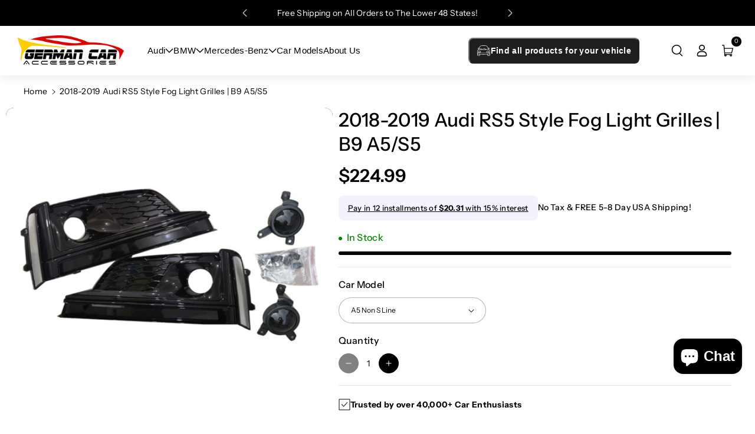

--- FILE ---
content_type: text/css
request_url: https://german-car-accessories.com/cdn/shop/t/34/assets/drawer-cart-customizations.css?v=84875655644331697481759260856
body_size: -732
content:
.rebuy-cart__checkout-button {
    min-height: 51.33px;
}

--- FILE ---
content_type: text/css
request_url: https://german-car-accessories.com/cdn/shop/t/34/assets/easysearch.css?v=6131012391051642181757458342
body_size: -584
content:
body .easysearch-select-holder {
    max-width: 40rem;
    flex: 1 1;
}

--- FILE ---
content_type: text/css
request_url: https://german-car-accessories.com/cdn/shop/t/34/assets/counter.css?v=1422339187989472851755860209
body_size: -85
content:
c-counter{display:block}#section_counter{justify-content:center;text-align:center}.scroll_count{border-radius:var(--text-boxes-radius);font-size:calc(var(--font-body-scale) * 40px);font-weight:var(--font-body-weight-medium);padding:30px 10px;word-wrap:break-word;line-height:calc(1 + .2 / var(--font-body-scale))}.counter-item p{margin:15px 0 0;font-size:calc(var(--font-body-scale) * 18px);font-weight:var(--font-body-weight-medium);line-height:normal;word-break:break-word}.wb_product_countdown{display:flex;align-items:center;justify-content:center;gap:10px;text-align:center;padding:10px 0;width:fit-content;border-radius:var(--text-boxes-radius)}.wb_product_countdown.cound_notb{padding:0}.wb_product_countdown .time span{display:block;line-height:normal}.wb_product_countdown .time span:last-child{font-size:calc(var(--font-body-scale) * 16px)}.wb_product_countdown .time .count{font-size:calc(var(--font-body-scale) * 34px);font-weight:var(--font-body-weight-medium)}.wb_product_countdown .time{min-width:50px;position:relative;margin:0 35px}.wb_product_countdown .time:after{content:"";border-right:1px solid rgba(var(--color-foreground),.08);position:absolute;right:-35px;top:8px;bottom:8px}.wb_product_countdown .time:last-child:after{display:none}p#countdownMessage{font-weight:var(--font-body-weight-medium);font-size:calc(var(--font-body-scale) * 16px);margin:1rem 0}.wb_product_countdown.cound_border{border:1px solid rgba(var(--color-foreground),.08)}.wb_product_countdown.cound_notb .time{margin:0 18px}.wb_product_countdown.cound_notb .time:after{content:":";border-right:none;position:absolute;right:-24px;top:12px;bottom:0;font-size:24px}.drawer__inner .countdown_wrapper{display:flex;flex-direction:column;gap:5px;margin:15px auto;max-width:265px;padding:8px 15px;background:rgba(var(--color-foreground),.05);border-radius:var(--text-boxes-radius)}.drawer__inner .wb_product_countdown .time{margin:0 3px}.drawer__inner .wb_product_countdown{gap:3px}.drawer__inner .wb_product_countdown .time span:last-child{font-size:calc(var(--font-body-scale) * 12px)}.drawer__inner .wb_product_countdown .time:after{right:-3px;top:10px;bottom:10px}.drawer__inner .countdown_wrapper .heading{margin-bottom:5px;font-size:calc(var(--font-body-scale) * 16px);word-break:break-word}.drawer__inner .wb_product_countdown .time .count{font-size:calc(var(--font-body-scale) * 16px)}@media (min-width: 1200px) and (max-width: 1399px){.wb_product_countdown .time .count{font-size:calc(var(--font-body-scale) * 26px)}.wb_product_countdown.cound_notb .time:after{top:7px}}@media (min-width: 768px) and (max-width: 1199px){.wb_product_countdown .time .count{font-size:calc(var(--font-body-scale) * 22px)}.wb_product_countdown .time span:last-child{font-size:calc(var(--font-body-scale) * 14px)}.wb_product_countdown .time{margin:0 10px}.wb_product_countdown .time:after{right:-10px}.wb_product_countdown.cound_notb .time{margin:0 10px}.wb_product_countdown.cound_notb .time:after{right:-15px;top:1px}}@media (min-width: 992px){.drawer__inner .countdown_wrapper{display:none}}@media (min-width: 992px) and (max-width: 1199px){.scroll_count{font-size:calc(var(--font-body-scale) * 36px)}}@media (max-width: 767px){.wb_product_countdown .time .count{font-size:calc(var(--font-body-scale) * 18px)}.wb_product_countdown .time span:last-child{font-size:calc(var(--font-body-scale) * 12px)}.wb_product_countdown .time{margin:0 6px}.wb_product_countdown .time:after{right:-8px;top:8px;bottom:8px}.wb_product_countdown.cound_notb .time{margin:0 6px}.wb_product_countdown.cound_notb .time:after{right:-13px;top:0}}@media (min-width: 576px) and (max-width: 991px){.scroll_count{font-size:calc(var(--font-body-scale) * 26px)}.counter-item p{margin:14px 0 0;font-size:calc(var(--font-body-scale) * 14px)}}@media (max-width: 575px){.scroll_count{font-size:calc(var(--font-body-scale) * 18px)}.counter-item p{margin:10px 0 0;font-size:calc(var(--font-body-scale) * 12px)}}
/*# sourceMappingURL=/cdn/shop/t/34/assets/counter.css.map?v=1422339187989472851755860209 */


--- FILE ---
content_type: text/css
request_url: https://german-car-accessories.com/cdn/shop/t/34/assets/component-list-menu.css?v=98577165438868364391755860210
body_size: 737
content:
.header--top-center .sec_mleft.wbsecmenu:after,.header--top-center .cont_mleft:after{display:none}.wbmenufull>.container{display:grid;gap:30px}.wbmenufull>.container+.container{margin-top:15px}.wbmgproduct .wbproduct-container .card .wbproductdes{position:unset}.dropm-menu ul.header__submenu.list-menu--disclosure{min-width:200px}.hsmenucont>.container{padding:0 15px}.menu_space:hover .header__menu-item>*{color:rgb(var(--color-link-hover))}.list-menu--disclosure{position:absolute;border:1px solid rgba(var(--color-foreground),.2);padding:15px 0;top:100%}.htop--top-center .wbmenubtm{justify-content:center}.wbmenubtm{display:flex;justify-content:space-between;align-items:center;gap:15px}.sec_mleft.wbsecmenu,.cont_mleft{padding-right:24px;position:relative}.sec_mleft.wbsecmenu:after,.cont_mleft:after{content:"|";position:absolute;right:0;top:0;bottom:0;display:flex;align-items:center;font-size:20px;color:rgba(var(--color-foreground),.2)}.wbsecmenu ul{gap:16px;position:relative}.wbhseeall{margin-top:15px}.wbsimplemenuxs .list-menu__item,.wbmgproduct .card__heading a{font-size:calc(var(--font-body-scale) * 16px)}.header__submenu .wbmenuinner a.header__menu-item.child_sub_menu{font-weight:var(--font-body-weight-medium);border-bottom:.1rem solid rgba(var(--color-foreground),.08)}.header__inline-menu details>ul.header__submenu summary,.header__inline-menu details>ul.header__submenu li a,.wbsimplemenuxs ul.header__submenu .list-menu__item{font-size:calc(var(--font-body-scale) * 15px);font-weight:400}.list-menu--right{right:0}.wbmgproduct .card__information{margin-bottom:0}ul.header__submenu.list-menu--disclosure{padding:15px 0}.list-menu--disclosure:focus{outline:none}.list-menu__item--active{text-underline-offset:.3rem}.list-menu__item--active:hover{text-decoration-thickness:.2rem}.list-menu--disclosure.localization-selector{max-height:18rem;overflow:auto;width:10rem;padding:.5rem}.header__submenu.list-menu--disclosure{border-radius:var(--popup-corner-radius);border:1px solid rgba(var(--color-foreground),.1)}.header__submenu.list-menu--disclosure.wbmenufull{border-radius:0 0 var(--popup-corner-radius) var(--popup-corner-radius)}.wbmenufull{left:0;right:0}.wbmenuinner{min-width:195px}.wbmenufull .wbmenuinner{min-width:auto}.list-menu__item{word-break:break-word}.wbmgproduct .wbhprice{margin-bottom:0}.wbmenugallery{margin-top:0}.wbmenugallery p{font-size:calc(var(--font-body-scale) * 16px);color:rgb(var(--color-foreground));margin-top:10px;margin-bottom:0;word-break:break-word}.wbmenugallery p:hover{color:rgb(var(--color-link-hover))}header .blog-comm{margin-bottom:8px}header .blog__read_more{line-height:normal}.blog_img{position:relative}.wbhblog .blog__read_more .link.underlined-link{min-height:auto;text-underline-offset:2px}.blog_info{font-size:calc(var(--font-body-scale) * 15px);margin-top:10px}.wbhblog{width:calc(25% - var(--grid-desktop-horizontal-spacing) * 3 / 4);position:relative}.header-wrapper .progallerybtn .slider-button .icon{position:unset}.header-wrapper .blog_title{margin-top:0;word-break:break-word;font-weight:var(--font-body-weight-medium);margin-bottom:10px}.header-wrapper .blog_date{margin-bottom:0}.header-wrapper .progallerybtn{margin-top:10px}.wbmgproduct .grid__item{width:calc(20% - var(--grid-desktop-horizontal-spacing) * 4 / 5);max-width:calc(20% - var(--grid-desktop-horizontal-spacing) * 5 / 6)}.header__submenu slider-component .icon-caret{position:unset}.wbmegaimg a,.wbmenusimg a,.blog_img a,.wbmenugallery a,.blog_title a{display:block}.header__submenu{text-align:left}.wp_menu_banner{position:relative}@media (max-width: 1499px){.wbmenuinner{min-width:unset}}@media (min-width: 1200px) and (max-width: 1399px){.wbsecmenu ul{gap:10px}.wbsecmenu ul.list-menu li a{padding-right:5px;font-size:calc(var(--font-body-scale) * 14px)}.wbsimplemenuxs .list-menu__item,.wbmgproduct .card__heading a,.dropm-menu .list-menu__item{font-size:calc(var(--font-body-scale) * 14px)}}@media (min-width: 992px) and (max-width: 1199px){.wbmgproduct .product-title,.wbmgproduct .price .price-item,.wbmgproduct .price .price__regular .price-item.price-item--regular{font-size:calc(var(--font-body-scale) * 14px)}.wbmgproduct .price .price-item.price-item--regular{font-size:calc(var(--font-body-scale) * 12px)}.wbmgproduct .card--standard .wbproductdes{padding-top:10px}.wbsecmenu ul{gap:8px}.wbsimplemenuxs .list-menu__item,.wbmgproduct .card__heading a,.dropm-menu .list-menu__item{font-size:calc(var(--font-body-scale) * 15px);letter-spacing:0}.wbsimplemenuxs ul.header__submenu .list-menu__item{font-size:calc(var(--font-body-scale) * 14px)}.wbmenubtm{gap:8px}}@media (max-width: 991px){.sec_mleft.wbsecmenu,.cont_mleft{padding-right:0}.sec_mleft,.sec_mleft.wbsecmenu:after,.cont_mleft:after{display:none}.wbmenugallery{row-gap:15px;gap:var(--grid-mobile-horizontal-spacing)}.image--adapt .wp_menu_banner .wbmenugllazy img{width:100%}.wbmgproduct .product-title,.wbmgproduct .price .price-item{font-size:calc(var(--font-body-scale) * 14px)}.wbmgproduct .card__heading a{font-size:calc(var(--font-body-scale) * 15px)}.wbmgproduct .card--standard .wbproductdes{padding-top:10px}.menu-drawer__close-button{background:rgba(var(--color-foreground),.04);margin-bottom:10px}.wbmenusimg [class*=col-],.wbmgproduct{margin:10px 0}.wbmgproduct .card--standard{margin-bottom:15px}}@media (min-width: 768px) and (max-width: 991px){.wbhblog{width:calc(50% - var(--grid-desktop-horizontal-spacing) 1 / 2)}}@media (min-width: 768px){.menu-drawer__inner-submenu .wbhblog,.menu-drawer__menu .wbmgproduct .grid__item{width:calc(33.33% - var(--grid-desktop-horizontal-spacing) * 2 / 3);max-width:calc(33.33% - var(--grid-desktop-horizontal-spacing) * 2 / 3)}}@media (min-width: 576px) and (max-width: 767px){.wbmgproduct .grid__item{width:calc(33.33% - var(--grid-mobile-horizontal-spacing) * 2 / 3);max-width:calc(33.33% - var(--grid-mobile-horizontal-spacing) * 2 / 3)}.wbmenusimg [class*=col-]{flex:0 0 50%;max-width:50%}.wbhblog{width:calc(50% - var(--grid-mobile-horizontal-spacing) / 2)}}@media (max-width: 575px){.wbmgproduct .grid__item{width:calc(50% - var(--grid-mobile-horizontal-spacing) / 2);max-width:calc(50% - var(--grid-mobile-horizontal-spacing) / 2)}.wbhblog{width:100%;margin-bottom:10px}.wbmenugallery p{font-size:calc(var(--font-body-scale) * 14px);line-height:calc(1 + .6 / var(--font-body-scale))}}@media (min-width: 992px){.menu_space{padding:14px 0}.menudrop_hover{visibility:hidden;opacity:0;transform:translateY(20px);transition:all var(--duration-long) ease}.header-wrapper.transparent_header.trans_head_bg>div.page-width:not(.around_padding) header{position:relative}li.menuclick .menudrop_hover{opacity:1;transform:translateY(0);visibility:visible}.header__inline-menu details .wp_header_sub{display:none}.header__inline-menu details:hover .wp_header_sub{display:block}}
/*# sourceMappingURL=/cdn/shop/t/34/assets/component-list-menu.css.map?v=98577165438868364391755860210 */


--- FILE ---
content_type: text/css
request_url: https://german-car-accessories.com/cdn/shop/t/34/assets/easy-search-modal.css?v=142059461600999162161761674117
body_size: 141
content:
.easysearch-modal{opacity:0;transition:opacity .3s ease;display:none;pointer-events:none}.easysearch-modal.active{display:flex;opacity:1;pointer-events:auto}.easy-search-modal-btn{display:flex;padding:10px 16px;justify-content:flex-end;align-items:center;gap:12px;border-radius:8px;background:#1e1e1e}.easy-search-modal-btn__text{color:#fff;text-align:center;font-family:Neue Haas Unica Pro,sans-serif;font-size:16px;font-style:normal;font-weight:700;line-height:16px;letter-spacing:.3px}.easy-search-modal-btn__divider{width:1px;height:28px;background:#fff;opacity:.5;display:none!important}.easysearch-modal{width:100%;height:105dvh;display:flex;justify-content:center;align-items:center;position:absolute;top:0;left:0;background:#00000080}.easysearch-modal.active{z-index:1000;position:fixed}.easysearch-modal .easysearch-embed-widget-main{background-color:#fff;padding:32px;border-radius:16px;background:#fff;box-shadow:0 4px 24px #00000029;display:flex;flex-direction:column-reverse;position:relative;gap:32px}.easysearch-modal .easysearch-embed-widget-main .easysearch-container{padding:0;margin:0}.easysearch-modal .easysearch-holder{display:grid;grid-template-columns:19vw 19vw 19vw}.easysearch-modal .easysearch-actions-holder{max-width:100%;grid-area:2 / 1 / 3 / 4}.easysearch-modal .easysearch-actions-holder{width:100%;margin-top:32px;display:flex;justify-content:center;align-items:center}.easysearch-modal .easysearch-header-holder{display:none!important}.easysearch-modal .easysearch-close-btn{background-color:transparent;border:none;position:absolute;scale:1.3;top:16px;right:16px}.easysearch-modal .easysearch-main-widget .easysearch-btn-holder .easysearch-btn-search{border-radius:300px;background:#ffce00;color:#232323cc;text-align:center;font-family:Nimbus Sans L,sans-serif;font-size:14px;font-style:normal;font-weight:700;line-height:24px;letter-spacing:.5px;text-transform:uppercase;display:flex;padding:10px 64px}.easysearch-modal .easysearch-main-widget .easysearch-btn-holder .easysearch-btn-search[disabled=true]{cursor:not-allowed!important}.easysearch-modal .easysearch-header-text{color:#232323cc;text-align:center;font-family:Neue Haas Unica Pro,sans-serif;font-size:20px;font-style:normal;font-weight:700;line-height:28px;letter-spacing:.3px}@media (max-width: 1500px){.easy-search-modal-btn__text{font-size:14px}.easy-search-modal-btn{gap:6px;padding:8px 12px}}@media (max-width: 1000px){.header .easy-search-modal-btn{display:none}.easysearch-header-mobile .easy-search-modal-btn{display:flex;width:max-content;margin-left:10px;margin-block:16px}.easysearch-modal .easysearch-embed-widget-main{width:90%}.easysearch-modal .easysearch-header-text{max-width:30rem;text-align:center;margin:0 auto}.easysearch-modal .easysearch-main-widget .easysearch-btn-holder .easysearch-btn-search{text-align:center;justify-content:center;align-items:center}}@media (max-width: 600px){.easysearch-header-mobile .easy-search-modal-btn{width:calc(100% - 20px);justify-content:flex-start;align-items:center;padding:18px 16px;gap:12px}}.easysearch-select-holder select{width:100%;min-width:100%}@media (max-width: 1100px){.easysearch-modal .easysearch-holder{display:flex;flex-direction:column;flex-wrap:wrap;width:100%;min-width:100%}.easysearch-select-holder{min-width:100%}}
/*# sourceMappingURL=/cdn/shop/t/34/assets/easy-search-modal.css.map?v=142059461600999162161761674117 */


--- FILE ---
content_type: text/css
request_url: https://german-car-accessories.com/cdn/shop/t/34/assets/section-main-product.css?v=164223435031829429381769507352
body_size: 8032
content:
.product-form__buttons .product-form__submit.button.loading{color:transparent!important}.wb_gap_image .placeholder-svg{border-radius:var(--media-radius)}.wbpoffer_desc svg{min-width:20px}.custom_text_share{display:flex;justify-content:space-between;gap:10px;word-break:break-word;border-top:1px solid rgba(var(--color-foreground),.1);padding-top:2rem;padding-bottom:.5rem;flex-wrap:wrap;text-align:left}.custom_text_share .share-button__button{text-align:left}.custom_text_share .cshare{display:flex;align-items:center;gap:10px}.custom_text_share div svg{min-width:20px;gap:10px}.custom_text_share svg:not(.storke_clr) path{fill:rgba(var(--color-foreground))}.share-button__button:hover svg path{stroke:rgb(var(--color-link-hover))}.main_giftnotes .recipient-fields .recipient-fields__field .form__message{display:none}.line-item-property__field #your-name{text-transform:capitalize;padding:5px 10px}.recipient-fields__field input[type=date]::-webkit-calendar-picker-indicator{opacity:0}.gift_date{position:absolute;right:1.5rem;top:0;bottom:0;display:flex;justify-content:center;align-items:center;pointer-events:none}.gift_date svg{fill:rgba(var(--color-foreground));width:16px;height:16px}.product-form__quantity quantity-input{border-radius:unset;border:none;margin-bottom:5px}.product-form__quantity .quantity__button{border:1px solid rgba(var(--color-button),var(--alpha-button-background));border-radius:calc(var(--buttons-radius));min-width:34px;background-color:rgba(var(--color-button),var(--alpha-button-background))!important;min-height:34px;color:rgb(var(--color-button-text));transition:all var(--duration-long) ease}.product-form__quantity .quantity__button:hover{background-color:rgb(var(--color-bg-button-hover))!important;color:rgb(var(--color-button-hover-text));border-color:rgb(var(--color-bg-button-hover))}.product__info-wrapper .icon-with-text{background-position:center center;background-repeat:no-repeat;background-size:cover}.product__info-wrapper .accordion summary:after{display:none}media-gallery .button.visually-hidden:before,.button.visually-hidden:after{display:none}.product .product__sku.visibility-hidden{display:none}.product__info-container>[data-block-handle=star_rating]{margin-top:10px;margin-bottom:0}.product__info-container .wbpricetax{margin:.6rem 0 1.5rem}.product .pswp__img{background:rgb(var(--color-background));border-radius:calc(var(--media-radius))}.comp-product.grid{margin-bottom:0}.wbprofpay .list-payment{margin:0;padding:0}.product__media-wrapper{padding-left:0}.link.product__view-details{font-size:calc(var(--font-body-scale) * 14px);display:flex;justify-content:end;align-items:center;gap:5px;min-height:auto}.link.product__view-details svg path{transition:all var(--duration-long) ease;fill:rgb(var(--color-foreground))}.link.product__view-details:hover svg path{stroke:rgb(var(--color-link-hover))}.section-featured-product .thumbnail:first-child{margin-left:0}.product__media-wrapper .slider-buttons .slider-button:disabled{cursor:no-drop;opacity:.5}.payment-terms-control{margin-bottom:1.5rem}.payment-terms-control .installment{margin:0}.wbspayinstall-wrapper{display:flex;align-items:center;gap:16px;margin-bottom:1.5rem;flex-wrap:wrap}.wbspayinstall{background:linear-gradient(90deg,#5433eb0f 0% 100%),linear-gradient(90deg,#fff 0% 100%);border-radius:8px;padding:10px 16px;flex:0 0 auto;max-width:360px;display:none}.wbspayinstall .payment-terms-hidden{display:none!important}.wbspayinstall .installment{margin:0}.wbspayinstall .custom-payment-terms{display:flex;flex-direction:column;gap:10px}.wbspayinstall .custom-payment-terms .payment-option{font-size:13px;line-height:22px;letter-spacing:.3px;font-weight:500;margin:0;text-decoration:underline;text-decoration-skip-ink:none;text-underline-position:from-font;color:rgb(var(--color-foreground));cursor:pointer;transition:opacity .2s ease}.wbspayinstall .custom-payment-terms .payment-option:hover{opacity:.8}.wbspayinstall .custom-payment-terms .payment-text{text-decoration:underline;text-decoration-skip-ink:none;text-underline-position:from-font}.wbspayinstall .custom-payment-terms .payment-amount{font-weight:700;text-decoration:underline;text-decoration-skip-ink:none;text-underline-position:from-font}.payment-shipping-text{font-size:14px;line-height:25px;letter-spacing:.3px;font-weight:500;color:rgb(var(--color-foreground));text-align:center;display:flex;align-items:center}@media screen and (min-width: 750px){.wbspayinstall-wrapper{flex-wrap:nowrap}.payment-shipping-text{flex:1;text-align:left}}@media screen and (max-width: 749px){.wbspayinstall-wrapper{flex-direction:column;align-items:flex-start}.wbspayinstall{width:100%;max-width:100%}.payment-shipping-text{width:100%;text-align:center;display:flex;justify-content:center}}.wbcuscontent{background:linear-gradient(90deg,#5433eb0f 0% 100%),linear-gradient(90deg,#fff 0% 100%);border-radius:8px;padding:10px 16px;margin-bottom:1.5rem}.wbcuscontent h2,.product__description h2{font-size:calc(var(--font-body-scale) * 20px);margin-bottom:20px}.wbcuscontent ul{color:rgba(var(--color-foreground),.8)}.wbcuscontent .rte p{font-size:13px;line-height:22px;letter-spacing:.3px;font-weight:500}.product__description h2.wb_proleft_head{font-size:calc(var(--font-body-scale) * 18px);margin-top:30px;margin-bottom:10px}.product__info-wrapper .product__accordion .rte p,.product__info-wrapper .product__description.rte p{color:rgba(var(--color-foreground),1)}.wbcollapse_cont{overflow:hidden;transition:height .3s ease-out;height:auto}.product__accordion .summary__title svg,.complementary-products .summary__title.heading svg{fill:rgb(var(--color-foreground))}.product__accordion .summary__title svg.storke_clr,.complementary-products .summary__title.heading svg.storke_clr{fill:none}.special-order{color:var(--continue-selling-color)}.wbmeta_main{padding:0;margin:0;list-style-type:none}.wbmeta_main li{display:flex;align-items:center;flex-wrap:wrap;margin-bottom:10px}.wbmeta_main li p{margin:0}.wbmeta_main li span{font-weight:var(--font-body-weight-medium);min-width:155px}.spr-starrating .underlined-link,.spr-starrating .underlined-link:hover{text-decoration:none}.product__media-gallery .thumbnail-list .thumbnail-list__item button.focus-inset:focus-visible{outline-offset:-1px}button.product__xr-button:after{box-shadow:none}.thumbnail-list__item.adapt .thumbnail{height:unset}.thumbnail-list__item:before{content:"";display:block;padding-bottom:var(--ratio-percent)}.thumbnail{position:absolute;top:0;left:0;display:block;height:100%;color:rgb(var(--color-foreground));padding:0;cursor:pointer;background-color:transparent;border:1px solid rgba(var(--color-foreground),.1)}.product__info-wrapper variant-radios,.product__info-wrapper variant-selects{border-top:1px solid rgb(var(--color-foreground),.08);padding-top:15px;margin-top:20px}.product--no-media{max-width:57rem;margin:0 auto}.product__info-wrapper{padding-left:0;padding-bottom:0;word-break:break-word}.wbstockcount{padding-top:0}.product__info-wrapper .wbstockcount{margin-top:12px}.wbpreview .spr-button,.spr-button-primary{min-height:4.2rem}.wbpreview h2.spr-header-title{font-size:calc(var(--font-heading-scale) * 34px)}.wbpreview .spr-form-title{font-size:22px;line-height:normal;margin-top:0;margin-bottom:10px}.wbpreview #shopify-product-reviews{margin:0}.wbpreview .spr-form-message-error{font-size:calc(var(--font-body-scale) * 14px);padding:7px 10px}.wbpreview input[type=text].spr-form-input,.wbpreview input[type=email].spr-form-input{height:45px;border:1px solid rgba(var(--color-foreground),.08);padding:8px 15px}.wbpreview .spr-form-input.spr-form-input-textarea{border:1px solid rgba(var(--color-foreground),.08);padding:8px 15px}.wbpreview .spr-icon{width:unset;top:0}.wbpreview [class^=spr-icon-]:before,.wbpreview [class*=" spr-icon-"]:before{color:#ffbb40}.new-review-form{max-width:700px;margin:0 auto!important}.wbpreview .spr-container{padding:0;border:none}.wbpreview .spr-container .spr-summary-actions-newreview{position:relative;margin-top:-14px;transition:.3s ease;display:inline-block;float:right;text-decoration:underline;font-weight:var(--font-body-weight-medium)}.wbpreview .spr-content .spr-review{padding:0;margin:15px 0;border:0}.wbpreview .spr-content .spr-reviews{border-top:1px solid rgba(var(--color-foreground),.08);margin-top:20px;display:grid;grid-template-columns:33.33% 33.33% 33.33%;gap:15px}.wbpreview .spr-review-header-title{font-size:calc(var(--font-body-scale) * 22px)}.wbpreview .spr-review-content-body{font-size:calc(var(--font-body-scale) * 14px)}.spr-review-header-byline{color:rgba(var(--color-foreground),.8);font-style:unset}.spr-review-header-byline strong{font-weight:var(--font-body-weight)}.wbpreview .spr-starrating{display:block;margin:0 12px 0 0}.shopify-app-block .spr-starrating .spr-stars svg{vertical-align:unset}.wbpreview .spr-pagination{grid-column:1 / -1}.wbpreview .spr-pagination-next,.wbpreview .spr-pagination-prev{position:unset}.wbpreview .spr-pagination-page,.wbpreview .spr-pagination-next,.wbpreview .spr-pagination-prev{display:inline-block;min-width:45px;min-height:45px;padding:10px 0}.wbmultipro_countd{display:inline-flex;column-gap:12px;padding:8px 12px;background:rgba(var(--color-foreground),.04);color:rgba(var(--color-foreground));border-radius:var(--text-boxes-radius)}.wbmultipro_countd>.time{display:grid;text-align:center;gap:2px;min-width:44px}.wbmultipro_countd span.count{font-weight:var(--font-body-weight-medium);font-size:calc(var(--font-body-scale) * 16px)}.wbmultipro_countd span.count.wb_cseconds{display:inline-block;min-width:22px}.wbmultipro_countd span:last-child{font-size:calc(var(--font-body-scale) * 12px)}.wboffer_m>h2{margin-bottom:12px;font-size:calc(var(--font-body-scale) * 18px);font-weight:var(--font-body-weight-medium)}.wbpoffer_desc{font-size:calc(var(--font-body-scale) * 14px);display:flex;align-items:center;column-gap:10px;margin-top:8px}.wbpoffer_desc p{margin-bottom:6px}.wbpoffer_desc p:last-child{margin:0}.shopify-payment-button__button{font-family:var(--font-body-family)}.shopify-payment-button__button [role=button]:focus:not(:focus-visible){outline:0;box-shadow:none!important}.shopify-payment-button__button--hidden{display:none}.product-form{display:block}.product-form__error-message-wrapper:not([hidden]){display:flex;align-items:flex-start;margin-bottom:8px}.product-form__error-message-wrapper svg{flex-shrink:0;width:14px;height:14px;margin-right:.7rem;margin-top:4px}.product__info-wrapper .product-form__input{flex:0 0 100%;padding:0;margin:0 0 1.5rem;max-width:25rem;min-width:fit-content;border:none}.product__info-wrapper .product-form__input.product-form__quantity{flex:none;margin:0}variant-radios,variant-selects{display:block}.product-form__input .form__label{padding-left:0}fieldset.product-form__input .form__label{margin-bottom:.2rem}.wbswatchclr input+label.color__swatch--round .swatch,.wbswatchclr input+label.color__swatch--round:before,.product__info-wrapper .wbswatchclr input[type=radio]+label.color-swatchimg.color__swatch--round,.wbswatchclr input[type=radio]:checked+label.color-swatchimg.color__swatch--round:before{border-radius:100%}.product__info-wrapper .wbswatchclr input[type=radio]+label.color-swatchimg.color__swatch--square,.wbswatchclr input[type=radio]:checked+label.color-swatchimg.color__swatch--square:before{border-radius:0}.product__info-wrapper .wbswatchclr input[type=radio]+label.color-swatchimg{width:22px;height:22px;min-width:22px;min-height:22px;background-position:50%;background-size:42px;margin:0 6px 10px 0;background-size:cover;padding:0;font-size:0;color:transparent}.product__info-wrapper .wbswatchclr input[type=radio]+label.color-swatchimg.show_variant_image{width:45px;height:45px;min-width:45px;min-height:45px;border:1px solid rgba(var(--color-foreground),var(--variant-pills-border-opacity))}.product__info-wrapper .product-form__input input[type=radio]+label{display:inline-block;position:relative;padding:7px 8px;font-size:calc(var(--font-body-scale) * 14px);line-height:1;text-align:center;transition:border var(--duration-short) ease;cursor:pointer;margin:0 3px 3px 0;min-width:55px;min-height:30px;border:1px solid rgba(var(--color-foreground),.1);background-color:transparent;color:rgba(var(--color-foreground));border-radius:var(--variant-pills-radius);z-index:0}.product__info-wrapper .product-form__input input[type=radio]:disabled+label,.product__info-wrapper .wbswatchclr input[type=radio]:disabled+label{text-decoration:line-through}.product__info-wrapper .product-form__input input[type=radio]:focus-visible+label,.product__info-wrapper .wbswatchclr input[type=radio]:focus-visible+label{box-shadow:0 0 0 .2rem rgb(var(--color-background)),0 0 0 .3rem rgba(var(--color-foreground),.3),0 0 .3rem .2rem rgba(var(--color-foreground),.1);border:1px solid rgb(var(--color-foreground))}.product__info-wrapper .product-form__input input[type=radio].focused+label,.product__info-wrapper .wbswatchclr input[type=radio].focused+label,.no-js .shopify-payment-button__button [role=button]:focus+label{box-shadow:0 0 0 .3rem rgb(var(--color-background)),0 0 0 .5rem rgba(var(--color-foreground),.55)}.no-js .product-form__input input[type=radio]:focus:not(:focus-visible)+label{box-shadow:none}.product__info-wrapper .product-form__input .select{max-width:25rem}.product-form__submit{margin-bottom:1rem}.product-form__submit[aria-disabled=true]+.shopify-payment-button,.product-form__submit[disabled]+.shopify-payment-button{opacity:.5}.complementary-products .card--card{padding:15px}@media screen and (forced-colors: active){.product-form__submit[aria-disabled=true]{color:Window}}.shopify-payment-button__more-options{color:rgb(var(--color-foreground))}.product__info-container>*+*{margin:1.5rem 0}.comp-product .product__accordion+.product__accordion .accordion__content{margin-bottom:0}.product__info-container iframe{max-width:100%}.product__text{font-size:calc(var(--font-body-scale) * 14px);color:rgb(var(--color-foreground))}a.product__text{display:block;text-decoration:none;color:rgba(var(--color-foreground),.75)}.product__title{word-break:break-word;margin-bottom:1.5rem}.product__title>*{margin:0}.product__title+.product__text.caption-with-letter-spacing{margin-top:-1.5rem}.product__text.uppercase+.product__title{margin-top:0}.product .price__container{margin-right:5px}.product .price--on-sale .price__sale{display:inline-flex;align-items:center;gap:2px}.product .price .wbvariantbadges .badge{position:unset;line-height:1}.product .price__container{position:unset}.product .price dl{margin-top:.5rem;margin-bottom:.5rem}.product .price--sold-out .price__badge-sale{display:none}.product__description-title{font-weight:600}.product--no-media .product__title,.product--no-media .product__text,.product--no-media noscript .product-form__input,.product--no-media .product__tax,.product--no-media .product__sku,.product--no-media shopify-payment-terms,.product--no-media social-sharing,.product--no-media .social-sharing,.product--no-media .product__description,.product--no-media .product__info-wrapper .wbstockcount{text-align:center}.product--no-media .product__info-container .price,.product--no-media .product__info-container .product-form__buttons{justify-content:center}.product--no-media .product__media-wrapper,.product--no-media .product__info-wrapper{padding:0}.product--no-media noscript .product-form__input,.product--no-media .share-button{max-width:100%}.product--no-media fieldset.product-form__input,.product--no-media fieldset.product_form_input,.product--no-media .product-form__quantity,.product--no-media .product-form__input--dropdown,.product--no-media .share-button,.product--no-media .product__view-details,.product--no-media .product__pickup-availabilities,.product--no-media .product-form{display:flex;align-items:center;justify-content:center;text-align:center}.product--no-media .product-form{flex-direction:column}.product--no-media .product-form>.form{max-width:30rem;width:100%}.product--no-media .product-form__quantity,.product--no-media .product-form__input--dropdown{flex-direction:column;max-width:100%}.product-form__quantity .form__label{margin-bottom:.6rem}.product-form__quantity-top .form__label{margin-bottom:1.2rem}.product--no-media fieldset.product-form__input{flex-wrap:wrap;margin:0 auto 1.2rem}.product--no-media .product__info-container>modal-opener{display:block;text-align:center}.product--no-media .product-popup-modal__button{padding-right:0}.product--no-media .price{text-align:center}.product__media-list video{border-radius:calc(var(--media-radius))}.product__media-item.product__media-item--variant{display:none}.product__media-item--variant:first-child{display:block}.product__media-icon .icon{width:1.2rem;height:1.4rem}.product__media-icon,.thumbnail__badge{background-color:rgb(var(--color-background));border-radius:50%;border:.1rem solid rgba(var(--color-foreground),.1);color:rgb(var(--color-foreground));display:flex;align-items:center;justify-content:center;height:3rem;width:3rem;position:absolute;left:1.2rem;top:1.2rem;z-index:1;transition:color var(--duration-short) ease,opacity var(--duration-short) ease}.product__media-video .product__media-icon{opacity:1}.product__modal-opener--image .product__media-toggle:hover{cursor:zoom-in}.product__modal-opener:hover .product__media-icon{border:.1rem solid rgba(var(--color-foreground),.1)}.product__media-item>*{display:block;position:relative}.product__media-toggle{display:flex;border:none;background-color:transparent;color:currentColor;padding:0}.product__media-toggle:after{content:"";cursor:pointer;display:block;margin:0;padding:0;position:absolute;top:-0px;right:-0px;bottom:-0px;left:-0px;z-index:2}.product__media-toggle:focus-visible{outline:0;box-shadow:none}@media (forced-colors: active){.product__media-toggle:focus-visible,.product__media-toggle:focus-visible:after,.product-form__input input[type=radio]:focus-visible+label{outline:transparent solid 1px;outline-offset:2px}}.product__media-toggle.focused{outline:0;box-shadow:none}.product__media-toggle:focus-visible:after{box-shadow:0 0 0 .3rem rgb(var(--color-background)),0 0 0 .5rem rgba(var(--color-foreground),.5);border-radius:var(--media-radius)}.product__media-toggle.focused:after{box-shadow:0 0 0 .3rem rgb(var(--color-background)),0 0 0 .5rem rgba(var(--color-foreground),.5);border-radius:var(--media-radius)}.product-media-modal{background-color:rgb(var(--color-background));height:100%;position:fixed;top:0;left:0;width:100%;visibility:hidden;opacity:0;z-index:-1}.product-media-modal[open]{visibility:visible;opacity:1;z-index:101}.product-media-modal__dialog{display:flex;align-items:center;height:100vh}.product-media-modal__content{max-height:100vh;width:100%;overflow:auto}.product-media-modal__content>*:not(.active),.product__media-list .deferred-media{display:none}.product-media-modal__content>*{display:block;height:auto;margin:auto}.product-media-modal__content .media{background:none}.product-media-modal__model{width:100%}.product-media-modal__toggle{background-color:rgb(var(--color-background));border:.1rem solid rgba(var(--color-foreground),.1);border-radius:50%;color:rgba(var(--color-foreground),.55);display:flex;align-items:center;justify-content:center;cursor:pointer;right:2rem;padding:1.2rem;position:fixed;z-index:2;top:2rem;width:4rem}.product-media-modal__content .deferred-media{width:100%}.product-media-modal__toggle:hover{color:rgba(var(--color-foreground),.75)}.product-media-modal__toggle .icon{height:auto;margin:0;width:2.2rem}.product-popup-modal{box-sizing:border-box;opacity:0;position:fixed;visibility:hidden;z-index:-1;margin:0 auto;top:0;left:0;overflow:auto;width:100%;background:rgba(var(--color-foreground),.2);height:100%}.product-popup-modal__content{background-color:rgb(var(--color-background));overflow:auto;margin:0 auto;left:50%;transform:translate(-50%);margin-top:5rem;width:92%;position:absolute;top:0;padding:0 1.5rem 0 3rem}.product-popup-modal__button{font-size:1.6rem;padding-right:1.3rem;padding-left:0;height:4.4rem;text-underline-offset:.3rem;text-decoration-thickness:.1rem;transition:text-decoration-thickness var(--duration-short) ease}.product-popup-modal__button:hover{text-decoration-thickness:.2rem;color:rgb(var(--color-link-hover))}.thumbnail-list{flex-wrap:wrap;grid-gap:1.5rem}.thumbnail{display:block;padding:0;cursor:pointer}.thumbnail-slider .thumbnail-list__item img,.thumbnail-slider .thumbnail-list__item .thumbnail[aria-current]{vertical-align:bottom}.thumbnail img{pointer-events:none}.thumbnail--narrow img{height:100%;width:auto;max-width:100%}.thumbnail--wide img{height:auto;width:100%}.thumbnail__badge .icon{width:10px;height:10px}.thumbnail__badge .icon-3d-model{width:12px;height:12px}.thumbnail__badge{color:rgb(var(--color-foreground),.6);height:20px;width:20px;left:auto;right:.4rem;top:.4rem}.wbproleftimg .thumbnail-list{margin:0}.wbproleftimg .grid{margin-left:-1rem;column-gap:0;row-gap:0}.wbproleftimg .grid__item{padding-left:1rem;padding-bottom:1rem}.wbproleftimg .product__media-toggle,.wbproleftimg .product__media-icon{display:none}.wbproleftimg .product__media-item--full .product__media-icon{display:flex}.proplightb.wbproleftimg .grid__item.is-active,.proplightb.wbproleftimg .grid__item.is-active .product__media img,.product--columns .proplightb.wbproleftimg .grid__item .product__media img,.product--stacked .wbproleftimg .grid__item .product__media img{cursor:zoom-in}.product--stacked .wbproleftimg .grid__item.product__media-item--full .product__media img,.product--stacked .wbproleftimg .grid__item.is-active.product__media-item--full{cursor:pointer}.wbprofpayinr{border:1px solid rgba(var(--color-foreground),.1);display:flex;justify-content:space-between;padding:8px 20px;gap:20px;border-radius:calc(var(--text-boxes-radius) / 2);flex-wrap:wrap;align-items:center}.product .pswp__bg{background:#000c}.product__modal-opener:focus-within{outline:1px solid red}.product-popup-modal{transition:.3s ease-in-out;background:#00000080;box-sizing:border-box;opacity:0;position:fixed;visibility:hidden;z-index:-1;margin:0 auto;top:0;left:0;overflow:auto;width:100%;height:100%}.product-popup-modal[open]{opacity:1;visibility:visible;z-index:101}.product-popup-modal__content{border-radius:0;overflow:auto;margin:0;max-height:500px;overflow:scroll;left:50%;transform:translate(-50%);position:absolute;top:20%;background:rgb(var(--color-background));padding:15px;max-width:600px}.product-popup-modal__content .product-popup-modal__content-info h1.h2{font-size:calc(var(--font-body-scale) * 24px);margin-bottom:20px}.product-popup-modal__content .product-popup-modal__content-info h3{font-size:calc(var(--font-body-scale) * 20px);margin-bottom:15px}.product-popup-modal__button{padding:0;text-underline-offset:.3rem;text-decoration-thickness:.1rem;transition:text-decoration-thickness var(--duration-short) ease;font-size:calc(var(--font-body-scale) * 16px);letter-spacing:.5px;color:var(--color-wbmaincolors-text)}.product-popup-modal__toggle{background-color:rgb(var(--color-background));border-radius:50%;display:flex;align-items:center;justify-content:center;position:absolute;padding:0;z-index:2;width:40px;height:40px;right:10px;top:10px;border:1px solid rgba(var(--color-foreground),.08)}.product-popup-modal__toggle .icon{margin:0;width:16px;height:16px}.product__info-container .product__title{margin-top:0;margin-bottom:5px}.product__info-container .product__title h1{font-size:calc(var(--font-heading-scale) * 32px);color:rgb(var(--color-foreground))}.product__info-container .product__title h1.capitalize{text-transform:capitalize}.product__info-container .product__title h1.normal{text-transform:unset}.wbvsku{margin-bottom:10px}product-recommendations .wbvariantbadges{display:none}.product__info-container .wbvariantbadges span{font-weight:var(--font-body-weight-medium);text-transform:uppercase;vertical-align:text-top}.product__info-container .price .price-item{font-size:calc(var(--font-body-scale) * 30px);font-weight:var(--font-body-weight-semibold)}.product__info-container .price .unit-price .price-item{font-size:calc(var(--font-body-scale) * 19px)}.product__info-container .price--on-sale .price-item--regular{font-size:calc(var(--font-body-scale) * 22px);font-weight:var(--font-body-weight-medium)}.product__info-container .price{display:flex;align-items:center;line-height:normal;flex-wrap:wrap}.product__info-container .badge{font-size:calc(var(--font-body-scale) * 12px);font-weight:var(--font-body-weight);margin:0 2px}.product__info-container variant-radios .form__label,.product__info-container variant-selects .form__label,.product__info-container .product-form__quantity .form__label{font-size:calc(var(--font-body-scale) * 16px);margin-bottom:8px;font-weight:var(--font-body-weight-medium);color:rgba(var(--color-foreground),1)}.product__info-container variant-radios .form__label span,.product__info-container variant-selects .form__label span,.product__info-container .product-form__quantity .form__label span{color:rgba(var(--color-foreground),.7)}.product__info-container .product-form__buttons{display:flex;gap:20px;align-items:flex-start}.product__info-container .product-form__buttons .button--primary{padding:0 10px;z-index:0;width:50%;margin:0;min-height:4.4rem}.product__info-container .product-form__buttons .button--primary:only-child{width:100%}.product__info-container .product-form__buttons .shopify-payment-button{width:50%}.shopify-payment-button__button[disabled]{cursor:not-allowed}.shopify-payment-button__button--hidden{display:none!important}.product__info-container .product-popup-modal__button svg{width:20px;height:20px;fill:var(--color-wbmaincolors-text)}.product-popup-modal__content img{max-width:100%}.product-popup-modal__opener{display:inline-block}.product-popup-modal__button{font-size:1.6rem;padding-right:1.3rem;padding-left:0;min-height:4.4rem;text-underline-offset:.3rem;text-decoration-thickness:.1rem;transition:text-decoration-thickness var(--duration-short) ease}.product-popup-modal__button:hover{text-decoration-thickness:.2rem}.product-popup-modal__content-info{padding-right:4.4rem}.product-popup-modal__content-info>*{height:auto;margin:0 auto;max-width:100%;width:100%}.product-popup-modal__toggle{background-color:rgb(var(--color-background));border:.1rem solid rgba(var(--color-foreground),.1);border-radius:50%;color:rgba(var(--color-foreground),.55);display:flex;align-items:center;justify-content:center;cursor:pointer;position:sticky;padding:1.2rem;z-index:2;top:1.5rem;width:4rem;margin:0 0 0 auto}.product-popup-modal__toggle:hover{color:rgba(var(--color-foreground),.75)}.product-popup-modal__toggle .icon{height:auto;margin:0;width:2.2rem}.product__media-list .media>*{overflow:hidden}.thumbnail-list{flex-wrap:wrap;grid-gap:1rem}.slider--mobile.thumbnail-list:after{content:none}.thumbnail-list_item--variant:not(:first-child){display:none}@media screen and (min-width: 900px){.product--small .thumbnail-list.slider--tablet-up .thumbnail-list__item.slider__slide{width:calc(25% - .8rem)}.thumbnail-list.slider--tablet-up .thumbnail-list__item.slider__slide{width:calc(20% - .8rem)}}.thumbnail{position:absolute;top:0;left:0;display:block;height:100%;width:100%;padding:0;color:rgb(var(--color-base-text));cursor:pointer;background-color:transparent}.thumbnail:hover{opacity:.7}.thumbnail[aria-current]{border-color:rgb(var(--color-foreground));border-width:1px}.image-magnify-full-size{cursor:zoom-out;z-index:1;margin:0;border-radius:calc(var(--media-radius))}.image-magnify-hover{cursor:zoom-in}.product__modal-opener--image .product__media-zoom-none,.product__media-icon--none{display:none}.product__modal-opener>.loading-overlay__spinner{top:50%;left:50%;transform:translate(-50%,-50%);position:absolute;display:flex;align-items:center;height:48px;width:48px}.product__modal-opener .path{stroke:rgb(var(--color-base-accent-1));opacity:.75}@media (hover: hover){.product__media-zoom-hover,.product__media-icon--hover{display:none}}.js .product__media{overflow:hidden!important}.thumbnail[aria-current]:focus,.thumbnail.focused{outline:0}@media (forced-colors: active){.thumbnail[aria-current]:focus,.thumbnail.focused{outline:transparent solid 1px}}.thumbnail[aria-current]:focus:not(:focus-visible){outline:0}.thumbnail img{object-fit:cover;width:100%;height:100%;pointer-events:none}.thumbnail__badge .icon{width:1rem;height:1rem}.thumbnail__badge .icon-3d-model{width:1.2rem;height:1.2rem}.thumbnail__badge{color:rgb(var(--color-foreground),.6);height:2rem;width:2rem;left:auto;right:.4rem;top:.4rem}.thumbnail-list__item{position:relative}.product:not(.featured-product) .product__view-details{display:none}.product__view-details{display:block;text-decoration:none}.product__view-details .icon{width:1.2rem;flex-shrink:0}.product__inventory{display:flex;align-items:center;gap:.5rem}.product--no-media .product__inventory{justify-content:center}.product__inventory.visibility-hidden:empty{display:block}.product__inventory.visibility-hidden:empty:after{content:"#"}.social-sharing{padding:0;margin-bottom:30px}.social-sharing li{display:inline-block;vertical-align:middle}.social-sharing li a{padding:5px 10px;font-size:calc(var(--font-body-scale) * 12px);color:var(--white-color);display:flex;align-items:center;border-radius:var(--buttons-radius)}.social-sharing li span{line-height:normal}.social-sharing svg{vertical-align:middle;width:16px;height:16px;margin-right:4px}.product__info-wrapper .social-sharing svg{fill:var(--white-color)}.social-sharing .share-facebook{background:#3b5998}.social-sharing .share-twitter{background:#00aced}.social-sharing .share-pinterest{background:#cb2027}.icon-with-text{--icon-size: calc(var(--font-heading-scale) * 3rem);--icon-spacing: calc(var(--font-heading-scale) * 1rem);padding:25px 10px}.icon-with-text--horizontal{display:flex;justify-content:center;column-gap:3rem;flex-direction:row}.icon-with-text--vertical{--icon-size: calc(var(--font-heading-scale) * 2rem)}.icon-with-text .icon{fill:rgb(var(--color-foreground));width:30px;height:30px}.icon-with-text .icon.storke_clr{fill:none}.icon-with-text--vertical span.wbppageclr{margin-right:10px}.icon-with-text img{height:32px;width:32px;object-fit:contain}.icon-with-text--vertical img{margin-right:var(--icon-spacing)}.icon-with-text--horizontal .h4,.icon-with-text--vertical .h4{font-weight:var(--font-body-weight-medium);font-size:calc(var(--font-body-scale) * 1.5rem)}.icon-with-text--horizontal svg+.h4,.icon-with-text--horizontal img+.h4,.icon-with-text--horizontal.icon-with-text--text-only .h4{padding-top:0}.icon-with-text__item{display:flex;align-items:center}.icon-with-text--horizontal .icon-with-text__item{flex-direction:unset;width:33.33%;justify-content:center;gap:10px}.icon-with-text--vertical .icon-with-text__item{margin-bottom:var(--icon-size)}.icon-with-text--vertical .icon-with-text__item:last-child{margin-bottom:0}.product__text.subtitle{font-size:calc(var(--font-body-scale) * 16px)}.product__sku.visibility-hidden:after{content:"#"}.product__info-wrapper .product__badge{display:inline-block;padding:2px 10px;margin-bottom:0;border-radius:var(--badge-corner-radius)}.product-media-container{--aspect-ratio: var(--preview-ratio);--ratio-percent: calc(1 / var(--aspect-ratio) * 100%);position:relative;width:100%;max-width:calc(100% + -0px);border-radius:calc(var(--media-radius))}.product-media-container.constrain-height{--viewport-offset: 400px;--constrained-min-height: 300px;--constrained-height: max(var(--constrained-min-height), calc(100vh - var(--viewport-offset)));margin-right:auto;margin-left:auto}.product-media-container.constrain-height.media-fit-contain{--contained-width: calc(var(--constrained-height) * var(--aspect-ratio));width:min(var(--contained-width),100%)}.product-media-container .media{padding-top:var(--ratio-percent)}.product-media-container.constrain-height .media{padding-top:min(var(--constrained-height),var(--ratio-percent))}.recipient-form{--recipient-checkbox-margin-top: .64rem;display:block;position:relative;max-width:100%;margin-bottom:2.5rem}.recipient-form-field-label{margin:.6rem 0}.recipient-form-field-label--space-between{display:flex;justify-content:space-between}.recipient-checkbox{flex-grow:1;font-size:1.6rem;display:flex;word-break:break-word;align-items:flex-start;max-width:inherit;position:relative}.no-js .recipient-checkbox{display:none}.recipient-form>input[type=checkbox]{position:absolute;width:1.6rem;height:1.6rem;margin:var(--recipient-checkbox-margin-top) 0;top:0;left:0;z-index:-1;appearance:none;-webkit-appearance:none}.recipient-fields__field{margin:0 0 2rem}.recipient-fields .field__label{white-space:nowrap;text-overflow:ellipsis;max-width:calc(100% - 3.5rem);overflow:hidden}.recipient-checkbox>svg{margin-top:var(--recipient-checkbox-margin-top);margin-right:1.2rem;flex-shrink:0}.recipient-form .icon-checkmark{visibility:hidden;position:absolute;left:.28rem;z-index:5;top:.4rem}.recipient-form>input[type=checkbox]:checked+label .icon-checkmark{visibility:visible}.js .recipient-fields{display:none}.recipient-fields hr{margin:1.6rem auto}.recipient-form>input[type=checkbox]:checked~.recipient-fields{display:block;animation:animateMenuOpen var(--duration-default) ease}.recipient-form>input[type=checkbox]:not(:checked,:disabled)~.recipient-fields,.recipient-email-label{display:none}.js .recipient-email-label.required,.no-js .recipient-email-label.optional{display:inline}.recipient-form ul{line-height:calc(1 + .6 / var(--font-body-scale));padding-left:4.4rem;text-align:left}.recipient-form ul a{display:inline}.recipient-form .error-message:first-letter{text-transform:capitalize}.wthumbnail .product-media-container.global-media-settings.gradient{margin:0}.product.product--right{flex-direction:row-reverse}@media screen and (forced-colors: active){.recipient-fields>hr{border-top:.1rem solid rgb(var(--color-background))}.recipient-checkbox>svg{background-color:inherit;border:.1rem solid rgb(var(--color-background))}.recipient-form>input[type=checkbox]:checked+label .icon-checkmark{border:none}}@media screen and (min-width: 992px){.product--large:not(.product--no-media) .product__media-wrapper{max-width:65%;width:calc(65% - var(--grid-desktop-horizontal-spacing) / 2)}.product--large:not(.product--no-media) .product__info-wrapper{padding:0 0 0 1rem;max-width:35%;width:calc(35% - var(--grid-desktop-horizontal-spacing) / 2)}.product--large:not(.product--no-media).product--right .product__info-wrapper{padding:0 4rem 0 0}.product--small:not(.product--no-media) .product__info-wrapper{max-width:55%;width:calc(55% - var(--grid-desktop-horizontal-spacing) / 2)}.product--small:not(.product--no-media) .product__media-wrapper{max-width:45%;width:calc(45% - var(--grid-desktop-horizontal-spacing) / 2)}.product--medium:not(.product--no-media) .product__media-wrapper,.product--medium:not(.product--no-media) .product__info-wrapper{max-width:50%;width:calc(50% - var(--grid-desktop-horizontal-spacing) / 2)}.product--stacked .product__media-item{max-width:calc(50% - var(--grid-desktop-horizontal-spacing) / 2)}.product:not(.product--columns) .product__media-list .product__media-item:first-child,.product:not(.product--columns) .product__media-list .product__media-item--full{width:100%;max-width:100%}.product__modal-opener .product__media-icon{opacity:0}.product__modal-opener:hover .product__media-icon,.product__modal-opener:focus .product__media-icon{opacity:1}.product-media-modal__content{padding:2rem 11rem}.product-media-modal__content>*+*{margin-top:1.5rem}.product-media-modal__content{padding-bottom:1.5rem}.product-media-modal__toggle{right:5rem}.thumbnail-list{grid-template-columns:repeat(4,1fr)}.product--medium .thumbnail-list{grid-template-columns:repeat(5,1fr)}.product--large .thumbnail-list{grid-template-columns:repeat(6,1fr)}.featured-product.product--stacked .product__media-item.dummy_feature,.featured-product.product--columns .product__media-item.dummy_feature:not(.product__media-item--single):not(:only-child){max-width:100%}}@media (min-width: 992px) and (max-width: 1199px){.product__info-wrapper .icon-with-text--horizontal,.wbprofpayinr{column-gap:10px}.product__info-container .product__title.h1,.product__info-container .product__title h1{font-size:calc(var(--font-heading-scale) * 28px)}}@media screen and (min-width: 768px){.comp-product.product--stacked .product__media-list{margin-bottom:-10px}.product:not(.product--columns).grid--2-col-tablet .product__media-item.grid__item{max-width:100%}.product__column-sticky{display:block;position:sticky;top:3rem;z-index:2}.product__info-wrapper{padding:0 0 0 1rem}.product__info-wrapper--extra-padding{padding:0 0 0 15px}.product--right .product__info-wrapper,.product--right .product__info-wrapper--extra-padding{padding:0 5rem 0 0}.product--right .product__media-list{margin-bottom:2rem}.product__media-container .slider-buttons{display:none}.product__info-container .price--on-sale .price-item--regular{font-size:calc(var(--font-body-scale) * 18px)}.product__info-container>*:first-child{margin-top:0;margin-bottom:5px}.product--thumbnail .product__media-list,.product--thumbnail_slider .product__media-list{padding-bottom:0}.product__media-list{padding-right:0}.product--thumbnail .product__media-item:not(.is-active),.product--thumbnail_slider .product__media-item:not(.is-active){display:none}.product-media-modal__content>.product__media-item--variant.product__media-item--variant{display:none}.product-media-modal__content>.product__media-item--variant:first-child{display:block}.grid__item.product__media-item--full{width:100%}.product--columns .product__media-item:not(.product__media-item--single):not(:only-child){max-width:calc(50% - var(--grid-desktop-horizontal-spacing) / 2)}.product--large.product--columns .product__media-item--full .deferred-media__poster-button{height:5rem;width:5rem}.product--medium.product--columns .product__media-item--full .deferred-media__poster-button{height:4.2rem;width:4.2rem}.product--medium.product--columns .product__media-item--full .deferred-media__poster-button .icon{width:1.8rem;height:1.8rem}.product--small.product--columns .product__media-item--full .deferred-media__poster-button{height:3.6rem;width:3.6rem}.product--small.product--columns .product__media-item--full .deferred-media__poster-button .icon{width:1.6rem;height:1.6rem}.product-media-modal__content{padding-bottom:2rem}.product-media-modal__content>*:not(.active){display:block}.product__modal-opener:not(.product__modal-opener--image){display:none}.product__media-list .deferred-media{display:block}.product-media-modal__content{padding:2rem 11rem}.product-media-modal__content>*{width:100%}.product-media-modal__content>*+*{margin-top:2rem}.product-media-modal__toggle{right:5rem;top:2.2rem}.product-popup-modal__content{padding-right:1.5rem;margin-top:0;width:70%;padding:0 3rem;max-height:550px;overflow:scroll}.product-media-modal__dialog .global-media-settings--no-shadow{overflow:visible!important}.product--stacked .thumbnail-list{display:none}.thumbnail-list{display:grid;grid-template-columns:repeat(4,1fr)}.product--thumbnail_slider .thumbnail-slider{display:flex;align-items:center}.thumbnail-slider .thumbnail-list.slider--tablet-up{display:flex;flex:1;scroll-padding-left:.5rem;padding:1px 0 1px 1px}.product__media-wrapper .slider-mobile-gutter .slider-button{display:none}.thumbnail-list.slider--tablet-up .thumbnail-list__item.slider__slide{width:calc(25% - .8rem)}.product--thumbnail_slider .slider-mobile-gutter .slider-button{display:flex}.product:not(.product--small) .thumbnail__badge{height:3rem;width:3rem}.product:not(.product--small) .thumbnail__badge .icon{width:1.2rem;height:1.2rem}.product:not(.product--small) .thumbnail__badge .icon-3d-model{width:1.4rem;height:1.4rem}.product-media-container{max-width:100%}.product-media-container:not(.media-type-image){--aspect-ratio: var(--ratio)}.product-media-container.constrain-height{--viewport-offset: 170px;--constrained-min-height: 500px}.product-media-container.media-fit-cover,.product-media-container.media-fit-cover .product__modal-opener,.product-media-container.media-fit-cover .media{height:100%}.product-media-container.media-fit-cover .deferred-media__poster img{object-fit:cover;width:100%}.product-media-container .product__modal-opener:not(.product__modal-opener--image){display:none}}@media (min-width: 768px) and (max-width: 991px){.complementary-products .grid__item{width:calc(33.33% - var(--grid-desktop-horizontal-spacing) * 2 / 3);max-width:calc(33.33% - var(--grid-desktop-horizontal-spacing) * 2 / 3)}.wbmultipro_countd{display:inline-flex}.product--thumbnail_slider .product__media-list{margin-left:0}.product__media-list .product__media-item{width:100%;max-width:100%}.product__info-wrapper .icon-with-text--horizontal,.wbprofpayinr{column-gap:10px}.product__info-container .price .price-item{font-size:calc(var(--font-body-scale) * 20px)}.product__info-container .price--on-sale .price-item--regular{font-size:calc(var(--font-body-scale) * 16px)}}@media (max-width: 991px){.product__info-container .product-form__buttons{gap:10px}.wbpreview h2.spr-header-title{font-size:calc(var(--font-heading-scale) * 22px)}.wbpreview .spr-review-header-title{font-size:calc(var(--font-body-scale) * 16px)}.product__info-container variant-radios .form__label,.product__info-container variant-selects .form__label,.product__info-container .product-form__quantity .form__label{font-size:calc(var(--font-body-scale) * 14px)}.icon-with-text--horizontal .h4{font-size:calc(var(--font-body-scale) * 12px)}.product__info-container .product__title.h1,.product__info-container .product__title h1{font-size:calc(var(--font-heading-scale) * 20px);line-height:1.2}.product__info-container .product__title.h0{font-size:calc(var(--font-heading-scale)* 26px)}}@media screen and (max-width: 767px){.product--thumbnail .mobileshowthumb .product__media-item:not(.is-active){display:none}.icon-with-text--horizontal .icon-with-text__item{justify-content:flex-start}.product--mobile-hide .slider-mobile-gutter .grid--peek .grid__item{width:100%;max-width:100%}.product--mobile-columns .product__media-item{width:calc(50% - var(--grid-mobile-horizontal-spacing) / 2)}.icon-with-text .icon{width:22px;height:22px}.icon-with-text{padding:15px 10px}.product__info-wrapper{margin-top:10px}.product__info-container .price .unit-price .price-item{font-size:calc(var(--font-body-scale) * 14px)}.product-media-container product-model.media,.product-media-container .product__media.media{position:relative;border-radius:var(--media-radius);background-color:rgb(var(--color-background))}.product-media-container.global-media-settings.gradient{border:unset;border-radius:unset;background-color:unset}.wbproleftimg .product__media-item--full .product__media-toggle{display:flex}.wbprofpayinr{padding:8px 12px;column-gap:8px}.wbprofpayinr .list-payment__item{padding:3px 1px}.social-sharing{margin-top:1.5rem;margin-bottom:1.5rem}.product__info-container .product__title h1{font-size:calc(var(--font-heading-scale) * 18px)}.product__info-container .price .price-item{font-size:calc(var(--font-body-scale) * 18px)}.product__info-container .price--on-sale .price-item--regular{font-size:calc(var(--font-body-scale) * 14px)}.icon-with-text--horizontal{column-gap:6px}.wbmeta_main li span{min-width:105px}.wbpreview .spr-content .spr-review{margin:8px 0}.wbpreview .spr-header-title,.wbpreview .spr-summary{text-align:left}.wbpreview .spr-content .spr-reviews{grid-template-columns:auto;gap:0;margin-top:15px;padding-top:10px}.product__media-item{display:flex}.slider.product__media-list::-webkit-scrollbar{height:.2rem;width:.2rem}.product__media-list::-webkit-scrollbar-thumb{background-color:rgb(var(--color-foreground))}.product__media-list::-webkit-scrollbar-track{background-color:rgba(var(--color-foreground),.2)}.product--thumbnail .is-active .product__modal-opener:not(.product__modal-opener--image),.product--thumbnail_slider .is-active .product__modal-opener:not(.product__modal-opener--image){display:none}.product--thumbnail .is-active .deferred-media,.product--thumbnail_slider .is-active .deferred-media{display:block;width:100%}.product-popup-modal__content table{display:block;max-width:fit-content;overflow-x:auto;white-space:nowrap;margin:0}.product-media-modal__dialog .global-media-settings,.product-media-modal__dialog .global-media-settings video,.product-media-modal__dialog .global-media-settings model-viewer,.product-media-modal__dialog .global-media-settings iframe,.product-media-modal__dialog .global-media-settings img{border:none;border-radius:0}.product-popup-modal__content-info>*{max-height:100%}.product__modal-opener{width:100%}.thumbnail-slider{display:flex;align-items:center}.thumbnail-slider .thumbnail-list.slider{display:flex;flex:1;scroll-padding-left:.5rem}.thumbnail-list__item.slider__slide{width:calc(33% - .6rem)}.product__media-zoom-hover,.product__media-icon--hover{display:flex}.wbproleftimg .grid{margin-left:0;margin-right:0;gap:var(--grid-mobile-horizontal-spacing)}.wbproleftimg .grid__item{padding-left:0;padding-right:0}.mobileshowthumb .product__media-list .product__media-item{width:100%;max-width:100%}.quick-add-modal__content-info .product--mobile-columns .wbproleftimg .grid{gap:5px}.quick-add-modal__content-info .product--mobile-columns .product__media-item{width:calc(50% - 2.5px)}.product .product__media-list.slider{scroll-padding-left:0}}@media (max-width: 575px){.wbmultipro_countd{display:inline-flex}.icon-with-text{padding:15px}.icon-with-text--horizontal{display:grid;row-gap:10px;justify-content:left}.icon-with-text--vertical .icon-with-text__item{margin-bottom:10px}.icon-with-text--horizontal .icon-with-text__item{width:100%}.icon-with-text .h4{font-size:calc(var(--font-heading-scale)* 14px)}}.customer-reviews-block{display:flex;flex-direction:column;align-items:flex-start;padding:0 0 32px;gap:16px;width:100%}.customer-reviews-heading{width:100%;color:#000;font-size:24px;font-style:normal;font-weight:700;line-height:32px;display:flex;align-items:center;text-align:center;justify-content:center;letter-spacing:.3px;color:rgb(var(--color-foreground));flex:none;order:0;align-self:stretch;flex-grow:0}.reviews-container{box-sizing:border-box;display:flex;flex-direction:row;align-items:center;padding:16px 24px 20px;gap:32px;width:100%;border:1px solid rgb(var(--color-foreground));border-radius:8px;flex:none;order:1;align-self:stretch;flex-grow:0}.quick-add-modal .reviews-container{display:flex;flex-direction:column}.reviews-stars-section{display:flex;flex-direction:column;align-items:flex-start;padding:0;gap:8px;width:286px;flex:none;order:0;flex-grow:0}.reviews-rating-display{display:flex;flex-direction:row;align-items:center;padding:0;gap:16px;width:156px;flex:none;order:0;flex-grow:0}.reviews-rating-number{height:60px;font-family:var(--font-heading-family);font-style:normal;font-weight:700;font-size:calc(var(--font-heading-scale) * 48px);line-height:60px;display:flex;align-items:center;letter-spacing:.6px;color:rgb(var(--color-foreground));flex:none;order:0;flex-grow:0}.reviews-star-icon{display:flex;flex-direction:row;justify-content:center;align-items:center;padding:0;width:40px;height:40px;flex:none;order:1;flex-grow:0}.reviews-star-icon svg{width:41.53px;height:40px;fill:rgb(var(--color-foreground))}.reviews-details{display:flex;flex-direction:row;align-items:center;padding:0;gap:26px;width:286px;flex:none;order:1;flex-grow:0}.reviews-text-section{display:flex;flex-direction:row;align-items:center;padding:0;gap:8px;width:177px;flex:none;order:0;flex-grow:0}.reviews-based-text{height:22px;font-family:var(--font-body-family);font-style:normal;font-weight:400;font-size:calc(var(--font-body-scale) * 14px);line-height:22px;display:flex;align-items:center;color:rgb(var(--color-foreground));flex:none;order:0;flex-grow:0}.reviews-number-link{color:rgb(var(--color-foreground));text-decoration:underline;font-weight:700;transition:color var(--duration-short) ease;margin-left:4px}.reviews-number-link:hover{color:rgb(var(--color-link-hover));text-decoration:underline}.reviews-check-icon{flex:none;order:1;flex-grow:0}.reviews-check-icon svg{width:100%;height:100%;border-radius:50%}.reviews-verified-badge{display:flex;flex-direction:row;justify-content:center;align-items:center;width:93px;height:24px;background:#44be70;border-radius:4px;flex:none;order:1;flex-grow:0}.reviews-verified-text{font-family:var(--font-body-family);font-style:normal;font-weight:500;font-size:calc(var(--font-body-scale) * 12px);line-height:22px;display:flex;align-items:center;letter-spacing:.6px;color:#fff;flex:none;order:0;flex-grow:0;white-space:nowrap}.reviews-breakdown{display:flex;flex-direction:column;justify-content:center;align-items:center;padding:0;width:302.64px;flex:none;order:1;flex-grow:0}.reviews-breakdown-row{display:flex;flex-direction:row;align-items:flex-start;padding:3.8px 0 0;gap:27.8px;width:302.64px;height:14px;margin-bottom:10px}.reviews-star-row{display:flex;flex-direction:row;justify-content:center;align-items:flex-start;padding:1px 0;width:83.04px;height:14px;flex:none;order:0;flex-grow:0}.reviews-star-small{width:13.61px;height:12px;margin-right:3px;margin-top:-10px}.reviews-star-small svg{width:100%;height:100%;fill:rgb(var(--color-foreground))}.reviews-progress-bar{width:140px;height:14px;background:#e0e0e080;position:relative;flex:none;order:1;flex-grow:0}.reviews-progress-fill{position:absolute;height:14px;left:0;top:0;background:rgb(var(--color-foreground))}.reviews-count{font-family:var(--font-body-family);font-style:normal;font-weight:700;font-size:calc(var(--font-body-scale) * 14px);line-height:14px;display:flex;align-items:center;letter-spacing:.6px;color:#7b7b7b;flex:none;order:2;flex-grow:0;width:33px;white-space:nowrap}.reviews-link{width:100%;font-family:var(--font-body-family);font-style:normal;font-weight:700;font-size:calc(var(--font-body-scale) * 16px);line-height:24px;display:flex;align-items:center;text-align:center;letter-spacing:.3px;text-decoration-line:underline;color:rgb(var(--color-foreground));flex:none;order:2;flex-grow:1;justify-content:center}@media screen and (max-width: 1340px){.customer-reviews-block{width:100%;height:auto}.customer-reviews-heading{font-size:calc(var(--font-heading-scale) * 20px);line-height:28px}.reviews-container{flex-direction:column;padding:16px;gap:16px}.reviews-stars-section{width:100%;align-items:center}.reviews-rating-display{justify-content:center;width:100%}.reviews-rating-number{font-size:calc(var(--font-heading-scale) * 36px);line-height:48px;width:auto;height:auto}.reviews-details{width:100%;justify-content:center}.reviews-breakdown{width:100%}.reviews-breakdown-row{width:100%;gap:16px}.reviews-progress-bar{flex-grow:1;width:auto}.reviews-link{font-size:calc(var(--font-body-scale) * 14px);line-height:20px}}@media (max-width: 500px){.reviews-rating-display,.reviews-details{justify-content:flex-start}}.customer-reviews-block{display:none}.deferred-media.media.media--transparent.no-js-hidden,.product-media-container .product__media.media{padding-top:100%!important;background:linear-gradient(to bottom,rgba(0,0,0,.7) 0%,transparent 30%)}.product-media-container,.mobileshowthumb .product__media-list .product__media-item{height:max-content}.product-media-container .media>*:not(.zoom):not(.deferred-media__poster-button){height:100%!important}.payment-terms-control{display:none!important}.payment-terms-variation{display:block!important}.product__info-wrapper .product__text--text_bGx8at.product__text{display:none!important}
/*# sourceMappingURL=/cdn/shop/t/34/assets/section-main-product.css.map?v=164223435031829429381769507352 */


--- FILE ---
content_type: text/css
request_url: https://german-car-accessories.com/cdn/shop/t/34/assets/rebuy-product-options.css?v=43180653788447869831759260856
body_size: -448
content:
.rebuy-product-info{display:grid!important;grid-template-columns:.3fr auto 5fr;grid-template-rows:1fr auto 1fr;grid-column-gap:0px;grid-row-gap:0px}.rebuy-product-info .rebuy-product-review{margin:0 5px!important}.rebuy-product-info .rebuy-product-checkbox{grid-area:1 / 1 / 4 / 2}.rebuy-product-info .rebuy-checkbox:not(:checked):before{content:" ";background-color:#fff;border:1px solid #000;opacity:1;width:20px;height:20px;display:flex;justify-content:center;align-items:center;border-radius:5px}.rebuy-product-info .rebuy-product-label{grid-area:1 / 2 / 2 / 3}.rebuy-product-info .rebuy-product-title{grid-area:1 / 3 / 2 / 4}.rebuy-product-info .rebuy-product-review{grid-area:2 / 2 / 3 / 4}.rebuy-product-info .rebuy-product-price{grid-area:3 / 2 / 4 / 4}@media only screen and (max-width: 750px){.rebuy-product-info .rebuy-money.saved{display:inline-block}}
/*# sourceMappingURL=/cdn/shop/t/34/assets/rebuy-product-options.css.map?v=43180653788447869831759260856 */


--- FILE ---
content_type: text/css
request_url: https://german-car-accessories.com/cdn/shop/t/34/assets/component-complementary-products.css?v=61866156005178303211755860212
body_size: 619
content:
product-recommendations.complementary-products{margin-top:30px;display:block}.complementary-products .heading{margin:0;gap:10px}.complementary-products .card .quick-add{position:relative;padding:0;margin-top:5px;top:unset;right:unset;margin-bottom:0}.complementary-products .wbcompinner{width:60%}.complementary-products .wbproductdes{display:flex;justify-content:space-between;align-items:center}.wbcompinner .product-title{font-size:calc(var(--font-body-scale) * 16px);font-weight:var(--font-body-weight-medium)}.wbcompinner .product-title:hover a{color:rgb(var(--color-link-hover))}.wbcompinner .wbprotype{font-size:calc(var(--font-body-scale) * 14px);margin-bottom:8px}.wbcompinner .wbvariantbadges{display:none}.complementary-products__container{display:flex;flex-direction:column;gap:1.3rem}.complementary-products__container .summary__title svg{min-width:20px}.complementary-products__container .toggle .summary__title h2{padding-right:30px}product-recommendations:not(.is-accordion) .complementary-products__container{margin-top:1.5rem}.complementary-products__container>details[open]{padding-bottom:1.5rem}.complementary-products .wbimgblock .placeholder-svg{padding:5px 0}.complementary-products .price .badge{margin:0}.complementary-products__container .collapse.wbcollapse_cont img{margin-top:0}.complementary-slide>ul{display:flex;flex-direction:column}.complementary-products .card{display:flex;flex-direction:row!important;column-gap:15px}.product__info-container .complementary-products .price .price-item{font-size:calc(var(--font-body-scale) * 16px)}.product__info-container .complementary-products .price .price-item.price-item--regular{font-size:calc(var(--font-body-scale) * 14px)}.comp-product .complementary-products .product__media-item:not(.is-active){display:block}.comp-product .complementary-products .wbproduct-container .product__media-item:not(:first-child){display:none}.complementary-products .card-wrapper .card .card__inner{width:18%;height:18%}.complementary-products .wbproduct-container .card .wbproductdes{padding:0}.complementary-products .card-wrapper .card__content{width:82%}.complementary-products .slider-buttons{column-gap:5px}.complementary-products .heading h2.h2{font-size:calc(var(--font-heading-scale) * 18px)}.complementary-products .slider-button--prev:not([disabled]):hover .icon{color:rgb(var(--color-foreground))}.complementary-products .card--standard .wbproductdes{padding:0}.complementary-products .product-form,.complementary-products .wbproduct-container .card--standard product-form{margin:0}.complementary-products .quick-add__submit,.complementary-products .add-to-cart__submit{min-width:auto;padding:5px 10px;min-height:auto;letter-spacing:.2px}@media screen and (min-width: 768px){.complementary-products .grid__item{width:100%;max-width:100%}}.complementary-slider{column-gap:0}.complementary-slide.grid__item{width:100%;padding:1px}.complementary-products>.summary__title{display:flex;line-height:1;padding:1.5rem 0}.accordion+product-recommendations .accordion,product-recommendations.is-accordion+.accordion{margin-top:0;border-top:none}.complementary-products>.summary__title .icon-accordion{fill:rgb(var(--color-foreground));height:calc(var(--font-heading-scale) * 2rem);margin-right:calc(var(--font-heading-scale) * 1rem);width:calc(var(--font-heading-scale) * 2rem)}.complementary-products__container .card--card .card__content,.complementary-products__container .card--horizontal .card__information{padding:0}.complementary-products__container .card--horizontal .card__inner{max-width:20%}.complementary-products .wbhomevendor+.card__heading{margin-top:5px}@media screen and (min-width: 768px) and (max-width: 1200px){.complementary-products__container .card--horizontal .card__inner{max-width:25%}}.complementary-slide .card--text .card__content{grid-template-rows:minmax(0,1fr) max-content auto}.complementary-products__container .card--card.card--media>.card__content{margin-top:0}.complementary-products__container .card--card .card__inner .card__media{border-radius:calc(var(--media-radius))}.complementary-products__container .card--horizontal .quick-add{margin:0;max-width:20rem}.complementary-products__container .quick-add__submit .icon-plus{width:1.2rem}.complementary-products__container .icon-wrap{display:flex}.complementary-products .sold-out-message:not(.hidden)+.icon-wrap{display:none}.complementary-products__container .quick-add__submit:not(.animate-arrow) .icon-wrap{transition:transform var(--duration-short) ease}.complementary-products__container .quick-add__submit:not(.animate-arrow):hover .icon-wrap{transform:rotate(90deg)}.complementary-products__container .quick-add__submit:after,.complementary-products__container .quick-add__submit:hover:after{box-shadow:none}@media (max-width: 1199px){.wbcompinner .product-title,.product__info-container .complementary-products .price .price-item{font-size:calc(var(--font-body-scale) * 14px)}.product__info-container .complementary-products .price .price-item.price-item--regular,.wbcompinner .wbprotype{font-size:calc(var(--font-body-scale) * 12px)}.complementary-products .card .quick-add{margin:0}.complementary-products .wbproductdes{display:block}.complementary-products .wbcompinner{width:100%}.complementary-products .product-form__submit{margin-bottom:0}.wbcomplebtn{display:flex;gap:5px;margin-top:10px}}@media (min-width: 992px) and (max-width: 1199px){.complementary-products .cartb.button,product-recommendations .quick-add__submit{min-width:95px;font-size:12px}}@media (min-width: 768px) and (max-width: 1199px){.complementary-products .card-wrapper .card .card__inner{width:40%;height:40%}}@media screen and (min-width: 768px){.complementary-products__container .price--on-sale .price-item--regular{font-size:1.3rem}}@media screen and (max-width: 991px){.complementary-products .slider-buttons button{width:34px;height:34px;background:rgba(var(--color-base-background-2))}.product__info-container .complementary-products .price .price-item{font-size:calc(var(--font-body-scale) * 14px)}}@media (max-width: 575px){.complementary-products .card-wrapper .card .card__inner{width:35%;height:35%}.complementary-products .card-wrapper .card__content{width:65%}}
/*# sourceMappingURL=/cdn/shop/t/34/assets/component-complementary-products.css.map?v=61866156005178303211755860212 */


--- FILE ---
content_type: text/css
request_url: https://german-car-accessories.com/cdn/shop/t/34/assets/component-stock-countdown.css?v=15702538049555389951755860210
body_size: -190
content:
.wbstockinfo-bar{position:relative;display:block;margin:10px 0 0;height:6px;background:rgba(var(--color-foreground),.07);overflow:hidden;border-radius:var(--text-boxes-radius)}.wbstockinfo{position:relative;display:block;font-size:calc(var(--font-body-scale) * 16px);font-weight:var(--font-body-weight-medium)}.wbstockinfo:before{content:"";border-radius:100%;background:currentColor;display:inline-block;vertical-align:middle;width:6px;height:6px;margin-right:8px}.wbstockinfo_high{color:var(--product-in-stock-color)}.wbstockinfo_low{color:var(--product-low-stock-color)}.wbstockinfo_soon{color:var(--product-continue-selling-color)}.wbstockinfo-probar{position:absolute;left:0;top:0;height:100%;width:0;display:block;transition:width 1.15s ease-in-out;background:rgba(var(--color-foreground))}.wbproduct-container .wbstockcount{display:grid;grid-template-columns:2fr 1fr;gap:10px;justify-content:center;align-items:center;margin-top:0;line-height:normal;text-align:right}.wbproduct-container .wbstockinfo-bar{position:relative;display:block;margin:0;height:6px;background:rgba(var(--color-foreground),.09);overflow:hidden;border-radius:var(--text-boxes-radius)}.wbproduct-container .wbstockinfo{position:relative;display:block;font-size:calc(var(--font-body-scale) * 14px);font-weight:var(--font-body-weight-medium);text-align:left}.wbproduct-container.right .wbstockinfo{text-align:right}.wbproduct-container .wbstockinfo:before{display:none}.wbproduct-container .wbstockinfo_high{color:var(--card_product-in-stock-color)}.wbproduct-container .wbstockinfo_low{color:var(--card_product-low-stock-color)}.wbproduct-container .wbstockinfo_soon{color:var(--card_product-continue-selling-color)}.wbproduct-container.right .wbstockinfo-probar{right:0}.wbproduct-container.right .wbstockcount{direction:rtl}@media (max-width: 1199px){.wbproduct-container .wbstockinfo{font-size:calc(var(--font-body-scale) * 12px)}}@media (max-width: 991px){.wbstockinfo{font-size:calc(var(--font-body-scale) * 12px)}.wbproduct-container .wbstockcount{grid-template-columns:100%}}
/*# sourceMappingURL=/cdn/shop/t/34/assets/component-stock-countdown.css.map?v=15702538049555389951755860210 */


--- FILE ---
content_type: text/css
request_url: https://german-car-accessories.com/cdn/shop/t/34/assets/component-predictive-search.css?v=158821522874578408961755860210
body_size: 2014
content:
.predictive-search__results-groups-wrapper--no-products .predictive-search__result-group:first-child,.predictive-search__result-group:only-child{flex-grow:1}.predictive-search__result-group.searchbar-left{width:40%}.predictive-search__result-group.searchbar-right.wbsrightpart{width:60%;height:500px;overflow-y:auto;padding-right:5px;display:grid;row-gap:20px}.predictive-search__result-group.searchbar-right .collection-and-articles{display:grid;row-gap:20px}details-modal details[open] .search-modal__form .search__button{right:unset;top:unset}.search_modal_tab .tab-content>.active{display:block;visibility:visible}.search_modal_tab .tab-content>.tab-pane:not(.active){visibility:hidden;height:0;overflow-y:hidden}.search_modal_tab .fade:not(.active){opacity:0;visibility:hidden}.search_modal_tab .fade{transition:opacity .15s linear}.search_modal_tab .tabs .tab-button{color:rgb(var(--color-foreground),.5);font-size:calc(var(--font-body-scale) * 16px);cursor:pointer;font-weight:var(--font-body-weight-medium)}.search_modal_tab .tabs .tab-button.active{color:rgb(var(--color-foreground))}.search_modal_tab .tabs{display:flex;gap:15px;padding:0;margin-bottom:10px;margin-top:15px}.search_modal_tab .tab-content .search-default_data{height:500px;overflow-y:auto}.search-modal__content button[type=reset]:not(.hidden)~.wbsclose,.template-search__search button[type=reset]:not(.hidden)~.wbsclose,.predictive-search .card__information .wbvariantbadges{display:none}.predictive-search.predictive-search--header{opacity:0;position:absolute;z-index:3;left:0;right:0;top:100%;margin:2px auto 0;transition:all var(--duration-default) ease-in-out}.wbsearch_inner,#predictive-search-results{max-width:100%;border-radius:var(--popup-corner-radius);border:1px solid rgba(var(--color-foreground),.1);border-style:solid}.predictive-search--search-template{z-index:2}predictive-search[open] .predictive-search,predictive-search[loading] .predictive-search{display:block;opacity:1}.seachbar-left{overflow:auto}.predictive-search__heading{border-bottom:.1rem solid rgba(var(--color-foreground),.08);margin-bottom:10px;line-height:28px}.predictive-search__result-group.seachbar-left .predictive-search__results-list{padding-bottom:1.5rem}predictive-search .spinner{width:1.5rem;height:1.5rem;line-height:0}predictive-search:not([loading]) .predictive-search__loading-state,.predictive-search__result-group:first-child .predictive-search__pages-wrapper,predictive-search:not([loading]) .predictive-search-status__loading,predictive-search[loading] .predictive-search__search-for-button,predictive-search[loading] .predictive-search__results-groups-wrapper~.predictive-search__loading-state{display:none}predictive-search[loading] .predictive-search__loading-state{display:flex;justify-content:center;padding:1rem}predictive-search[loading] .predictive-search__results-groups-wrapper~.predictive-search__search-for-button{display:initial}.predictive-search__loading-state{background:var(--gradient-background)}button.predictive-search__item.predictive-search__item--term{width:100%;text-align:left;transition:all .3s;margin-bottom:15px}.predictive-search__item-content{grid-area:product-content;display:flex;flex-direction:column;line-height:normal}.predictive-search__item-content--centered{justify-content:center}.predictive-search__item-heading{font-size:calc(var(--font-body-scale) * 14px);text-transform:capitalize;margin-bottom:8px;letter-spacing:.1px;font-weight:var(--font-body-weight);word-break:break-word}.predictive-search__item-query-result mark{padding:.15em;background-color:rgb(var(--color-foreground),.09);font-weight:var(--font-body-weight-medium);color:rgba(var(--color-foreground),1)}.predictive-search__item--term{justify-content:space-between;align-items:center;padding-top:1rem;padding-bottom:1rem;word-break:break-all;line-height:calc(1 + .2 / var(--font-body-scale));background:rgb(var(--color-foreground),.05);padding:10px;border-radius:var(--popup-corner-radius)}.predictive-search .card__heading,.search_blog-wrapper .article-card .card__heading,.search_result-articles .article-card .card__heading{font-size:calc(var(--font-body-scale) * 14px)}.predictive-search .price .price-item{margin-top:5px}.predictive-search__item--term .icon-arrow path{fill:rgb(var(--color-foreground))}.predictive-search__item--term:hover .icon-arrow path{fill:rgb(var(--color-link-hover))}.predictive-search__item--term .icon-arrow{width:calc(var(--font-heading-scale) * 2.4rem);height:calc(var(--font-heading-scale) * 1.4rem);flex-shrink:0}.predictive-search__image{grid-area:product-image;border:1px solid rgba(var(--color-foreground),.08);border-radius:0}.predictive-search .search-result-text{font-weight:var(--font-body-weight-medium)}.search-modal__form .predictive-search{width:100%}.predictive-search.predictive-search--header .search_default.search-right-part-only,.predictive-search.predictive-search--header.default--search{opacity:1}.predictive-search.predictive-search--header .search_default ul{list-style:none}.default-serch.searchbar-right .flex-direction--row ul.collection-list{row-gap:1px;column-gap:1px}.default-serch.searchbar-right .content-disabled{display:none}.searchbar-right .predictive-search__heading{margin:0 0 11px}.searchbar-right .predictive-search__heading.collection-heading{border-bottom:none;text-transform:uppercase;font-size:calc(var(--font-heading-scale) * 17px);margin-top:0}.seachbar-left a.predictive-search__heading{display:block;padding:5px 0;margin:0 auto 5px}.seachbar-left a.search_subheading{font-size:calc(var(--font-body-scale) * 15px);word-break:break-word;text-transform:capitalize}.predictive-search::-webkit-scrollbar,#predictive-search-results::-webkit-scrollbar,.seachbar-left::-webkit-scrollbar,.predictive-search__result-group.searchbar-right.wbsrightpart::-webkit-scrollbar{height:.4rem;width:.2rem;display:initial}.predictive-search::-webkit-scrollbar-track,#predictive-search-results::-webkit-scrollbar-track,.seachbar-left::-webkit-scrollbar-track,.predictive-search__result-group.searchbar-right.wbsrightpart::-webkit-scrollbar-track{background:rgba(var(--color-foreground),.1);border-radius:.4rem}.predictive-search::-webkit-scrollbar-thumb,#predictive-search-results::-webkit-scrollbar-thumb,.seachbar-left::-webkit-scrollbar-thumb,.predictive-search__result-group.searchbar-right.wbsrightpart::-webkit-scrollbar-thumb{background-color:rgb(var(--color-foreground))}.predictive-search__results-groups-wrapper--no-suggestions{padding:10px;background:var(--gradient-background)}.predictive-search__result-group.searchbar-right .predictive-search__results-list li.grid__item{flex-direction:row}.predictive-search.predictive-search--header .quick-search-inner ul{display:flex;font-weight:var(--font-body-weight);flex-wrap:wrap;list-style:none;padding:0;margin:0;gap:10px}.predictive-search.predictive-search--header .quick-search-inner{display:flex;column-gap:10px;align-items:center}.quick-search-inner a.quick-url{color:rgb(var(--color-foreground));word-break:break-word;border:1px solid rgba(var(--color-foreground),.08);border-radius:var(--buttons-radius);padding:0 10px}.quick-search-inner a.quick-url:hover{color:rgb(var(--color-link-hover))}.quick-search-inner p,.default-content-heading{color:rgba(var(--color-foreground));font-weight:var(--font-body-weight-medium);font-size:calc(var(--font-body-scale) * 16px);margin:0}.predictive-search__heading.quick-search-tag-info{padding-bottom:15px;width:100%}.searchbar-right .article-card__image img{height:150px;width:150px;object-fit:contain}#predictive-search-results-groups-wrapper{display:flex;width:100%;justify-content:space-between;gap:10px}.predictive-search.predictive-search--header .search_default .search-default_data:only-child,#predictive-search-results-groups-wrapper .search_result-products ul li,.predictive-search li.product__col_wrapper,.predictive-search li.blog_col_wrapper{width:100%}.predictive-search__result-group.seachbar-left:last-child{margin-right:0}.search_default ul.contains-card--product,.search_result-products ul{flex-direction:column;row-gap:15px}.search_default ul.grid.product-grid.contains-card.contains-card--product .card,#predictive-search-results-groups-wrapper .search_result-products .card{flex-direction:row;align-items:center}.search-left-part .card__inner.wbimgblock,.search_blog-wrapper .card__inner,#predictive-search-results-groups-wrapper .search_result-products .card__inner,.search_result-articles.search__results .card__inner{width:100%;max-width:20%}.predictive-search .wbsearch_inner{padding:15px}.predictive-search .heading-wrapper{display:flex;justify-content:space-between;align-items:center;gap:10px;margin-bottom:10px}.predictive-search .default-heading-link{font-size:calc(var(--font-body-scale) * 12px);text-decoration:underline}.predictive-search .price--sold-out .price__badge-sold-out,.predictive-search .price--on-sale .price__badge-sale,.predictive-search .price--on-sale .percent__badge-sale,.predictive-search .price--on-sale .amount__badge-sale{top:8px;left:8px;padding:.2rem .5rem;font-size:calc(var(--font-body-scale) * 11px)}.predictive-search .card .card__badge{padding:5px}.predictive-search__result-group:only-child,#predictive-search-results-groups-wrapper .collection-and-articles:only-child{width:100%;display:block}#predictive-search-results-groups-wrapper .search_result-products:only-child ul.predictive-search__results-list,#predictive-search-results-groups-wrapper .collection-and-articles:only-child .search_result-articles:only-child ul.predictive-search__results-list,.predictive-search.predictive-search--header .search_default .search-default_data:only-child ul.contains-card--product{flex-direction:row}.predictive-search .blog__posts .card-wrapper .card.article-card{gap:0}.predictive-search .card__heading,.predictive-search .article-card .card__heading{margin:0}.predictive-search .card--standard>.card__content{padding:0 0 0 10px}.predictive-search .collection-list__item .card--standard>.card__content{padding:10px 0 0}.predictive-search.predictive-search--header .search_default .search-default_data:only-child .heading-wrapper{margin-bottom:2rem}.predictive-search .product-card-wrapper .product__vendor{margin-top:0;padding-bottom:5px}.wbsrightpart .predictive-search__results-list .grid__item{width:calc(50% - var(--grid-desktop-horizontal-spacing) * 1 / 2);max-width:calc(50% - var(--grid-desktop-horizontal-spacing) * 1 / 2)}.predictive-search__results-list.grid{row-gap:10px}.search_result-collections .predictive-search__results-list.grid{row-gap:var(--grid-desktop-vertical-spacing)}.header__search .field__button.reset__button:hover{color:rgb(var(--color-button-hover-text))}.predictive-search__result-group .wbproduct-container .card.card--standard .wbproductdes{padding-top:0}.search_blog-wrapper .article-card.card--standard .card__content{margin-top:0}@media (min-width: 992px){.psearch-hidden header.header--middle-center:before,.psearch-hidden header.header--middle-left:before{content:"";position:absolute;left:0;right:0;top:0;bottom:0;background:rgba(var(--black-color),.5);filter:unset;z-index:9}.psearch-hidden header.header--middle-center:before,.psearch-hidden header.header--middle-left:before{height:100vh}details-modal details>.search-modal{visibility:hidden;position:fixed;z-index:1000;right:15px;left:auto;top:100px;bottom:auto;height:auto;display:flex;justify-content:flex-end;opacity:0;background-color:transparent;transition:transform var(--duration-default) ease;transform:translate(100%);animation:none;border-radius:var(--popup-corner-radius)}details-modal details[open]>.search-modal{visibility:visible;animation:none;opacity:1}details.search-opening .search-modal.modal__content,details.search-opening .search-modal{transform:translate(0);animation:none;transition:transform var(--duration-default) ease}details-modal details .search-modal__content{position:relative}details-modal details .modal__content .search-modal__content{width:680px;height:auto;padding:15px;background-color:rgb(var(--color-background));background:var(--gradient-background);position:relative;z-index:2;margin:0;border-radius:var(--popup-corner-radius)}details-modal details[open] .predictive-search.predictive-search--header{padding:0}@keyframes animateMenuOpenSearch{0%{opacity:0;transform:translate(100%)}to{opacity:1;transform:translate(0)}}}@media (max-width: 991px){.header--top-left details-modal details[open] .predictive-search.predictive-search--header{padding:0}}@media (min-width: 576px) and (max-width: 991px){.search-left-part .card__inner.wbimgblock,.search_blog-wrapper .card__inner,#predictive-search-results-groups-wrapper .search_result-products .card__inner,.search_result-articles.search__results .card__inner{width:100%;max-width:15%}.wbsrightpart .predictive-search__results-list .grid__item{width:calc(33.33% - var(--grid-mobile-horizontal-spacing) * 2 / 3);max-width:calc(33.33% - var(--grid-mobile-horizontal-spacing) * 2 / 3)}}@media (min-width: 768px) and (max-width: 991px){.search_modal_tab .tab-content .search-default_data,.predictive-search__result-group.searchbar-right.wbsrightpart{height:300px;padding-right:5px}}@media screen and (max-width: 767px){.search_modal_tab .tab-content .search-default_data,.predictive-search__result-group.searchbar-right.wbsrightpart{height:auto;padding:0;overflow:unset}.predictive-search .wbsearch_inner{height:300px;overflow-y:auto}.predictive-search__result-group.searchbar-right.wbsrightpart{height:auto;padding:0}.predictive-search__result-group.searchbar-left,.predictive-search__result-group.searchbar-right.wbsrightpart{width:100%}.predictive-search__result-group .article-card-wrapper .card__information p{margin-bottom:3px;font-size:calc(var(--font-body-scale) * 12px)}.predictive-search.predictive-search--header .quick-search-inner{flex-direction:column;align-items:flex-start}.quick-search-inner p{font-size:calc(var(--font-body-scale) * 14px);margin-bottom:10px}.predictive-search.predictive-search--header .quick-search-inner ul{gap:4px}.quick-search-inner a.quick-url{padding:0 6px}#predictive-search-results-groups-wrapper{flex-direction:column}.wbsrightpart{margin-bottom:15px;order:1}.seachbar-left{order:2}}@media screen and (min-width: 768px){.seachbar-left{width:30%}.seachbar-left.search-default_data{width:unset}}@media (max-width: 575px){.search-left-part .card__inner.wbimgblock,.search_blog-wrapper .card__inner,#predictive-search-results-groups-wrapper .search_result-products .card__inner,.search_result-articles.search__results .card__inner{width:100%;max-width:25%}.predictive-search__result-group.search-center-part .grid__item,.wbsrightpart .predictive-search__results-list .grid__item{width:calc(50% - var(--grid-mobile-horizontal-spacing) * 1 / 2);max-width:calc(50% - var(--grid-mobile-horizontal-spacing) / 2)}.predictive-search .price--sold-out .price__badge-sold-out,.predictive-search .price--on-sale .price__badge-sale,.predictive-search .price--on-sale .percent__badge-sale,.predictive-search .price--on-sale .amount__badge-sale{top:6px;left:6px}}
/*# sourceMappingURL=/cdn/shop/t/34/assets/component-predictive-search.css.map?v=158821522874578408961755860210 */


--- FILE ---
content_type: text/css
request_url: https://german-car-accessories.com/cdn/shop/t/34/assets/shipping-information.css?v=95277890050964297581767126175
body_size: -476
content:
.shipping-information__cont {
  display: flex;
  align-items: center;
  gap: 8px;
  margin-bottom: 25px;
  /* A/B Testing Hide  */
  display: none;
}

.shipping-information__text {
  overflow: hidden;
  color: #279157;
  text-overflow: ellipsis;
  font-family: "Instrument Sans";
  font-size: 13px;
  font-style: normal;
  font-weight: 700;
  line-height: 13px;
}


--- FILE ---
content_type: text/css
request_url: https://german-car-accessories.com/cdn/shop/t/34/assets/customer-reviews-2.css?v=25294874741827100101761578786
body_size: -83
content:
.customer-reviews-2{position:relative;overflow:hidden;padding:0 4rem;display:none}.customer-reviews-2 .customer-reviews-title{color:#000;text-align:center;font-family:Instrument Sans,sans-serif;font-size:24px;font-style:normal;font-weight:800;line-height:32px;letter-spacing:.3px;margin-bottom:24px}.customer_reviews_swiper .swiper-slide{border-radius:8px;border:1px solid #000;background:#fff;height:auto;overflow:hidden;box-sizing:border-box}.customer_reviews_swiper-button-next:after,.customer_reviews_swiper-button-prev:after{font-size:24px;color:#000;-webkit-text-stroke:1px}.customer_reviews_swiper .swiper-wrapper{opacity:0;max-height:200px;transition:all .3s ease-in-out}.customer_reviews_swiper.swiper-initialized .swiper-wrapper{opacity:1;max-height:unset}.customer_reviews_swiper .swiper-slide .review-description p{max-height:max-content;display:-webkit-box;-webkit-line-clamp:6;line-clamp:6;-webkit-box-orient:vertical;overflow:hidden;color:#333;text-overflow:ellipsis;font-family:Instrument Sans,sans-serif;font-size:12px!important;font-style:normal;font-weight:400;line-height:18px;letter-spacing:.3px}.customer_reviews_swiper .swiper-slide .review-name h3{color:#333;font-family:Instrument Sans,sans-serif;font-size:11px!important;font-style:normal;font-weight:700;line-height:14px;letter-spacing:.3px}.customer_reviews_swiper .swiper-slide .review-media{min-width:100%;aspect-ratio:1/1;background-color:#d6d6d6}.customer_reviews_swiper .swiper-slide .review-media *:not(svg,path){width:100%;height:100%;object-fit:cover;object-position:center}.customer_reviews_swiper .swiper-slide .review-media .video-container{position:relative;display:flex;justify-content:center;align-items:center}.customer_reviews_swiper .swiper-slide .review-media .video-play-overlay{position:absolute;border-radius:50%;background-color:#fff;width:max-content;height:max-content;display:flex;justify-content:center;align-items:center;padding:1rem;cursor:pointer;border:3px solid rgb(224,224,224)}.customer_reviews_swiper .swiper-slide .review-media .video-play-overlay .play-icon{width:2rem;height:2rem}.customer_reviews_swiper .swiper-slide .review-content{display:flex;flex-direction:column;gap:10px;padding:16px}@media (max-width: 768px){.customer-reviews-2 .customer-reviews-title{font-size:20px;font-style:normal;line-height:28px;letter-spacing:.3px;margin-bottom:16px}}
/*# sourceMappingURL=/cdn/shop/t/34/assets/customer-reviews-2.css.map?v=25294874741827100101761578786 */


--- FILE ---
content_type: text/css
request_url: https://german-car-accessories.com/cdn/shop/t/34/assets/best-seller-badge.css?v=76294633303709819951769714371
body_size: -400
content:
.best-seller-badge{position:absolute;top:1rem;right:1rem;z-index:2;border-radius:4px;border:1px solid #ffbb40;background:linear-gradient(0deg,#ffbb4066 0% 100%),#fff;padding:5px 6px}.best-seller-badge p{margin:0;padding:0;color:#000;width:max-content;text-align:center;font-family:Neue Haas Unica Pro,sans-serif;font-size:11px;font-style:normal;font-weight:600;line-height:13px;letter-spacing:.3px;text-transform:uppercase}@media (max-width: 600px){.best-seller-badge p \a8 {font-size:10px;line-height:11px}}
/*# sourceMappingURL=/cdn/shop/t/34/assets/best-seller-badge.css.map?v=76294633303709819951769714371 */


--- FILE ---
content_type: text/css
request_url: https://german-car-accessories.com/cdn/shop/t/34/assets/sticky-atc-mobile.css?v=106347934732821863701769029114
body_size: -44
content:
@media screen and (max-width: 750px){.sticky-atc-mobile{position:fixed;bottom:0;left:0;right:0;z-index:2;padding:16px;transform:translateY(100%);transition:transform .4s cubic-bezier(.25,.46,.45,.94),opacity .4s cubic-bezier(.25,.46,.45,.94),visibility .4s cubic-bezier(.25,.46,.45,.94);opacity:0;visibility:hidden;will-change:transform,opacity;border-top:1px solid #CCC;background:#fff;-webkit-backdrop-filter:blur(2px);backdrop-filter:blur(2px)}.sticky-atc-mobile.show{transform:translateY(0);opacity:1;visibility:visible}.sticky-atc-mobile__content{display:flex;align-items:center;justify-content:center;max-width:100%}.sticky-atc-mobile__button-wrapper{width:100%;display:flex;justify-content:center;align-items:center}.sticky-atc-mobile__button{width:100%;height:48px;padding:12.41px 11px 12.4px;cursor:pointer;transition:all .2s ease;display:flex;align-items:center;justify-content:center;position:relative;white-space:nowrap;border-radius:26px;border:1px solid #000;background:#000;color:#fff;text-align:center;font-family:Neue Haas Unica Pro,Instrument Sans,sans-serif;font-size:14px;font-style:normal;font-weight:500;line-height:24px;letter-spacing:.3px;text-transform:capitalize}.sticky-atc-mobile__button:hover:not(:disabled){transform:translateY(-1px);box-shadow:0 4px 8px #00000026}.sticky-atc-mobile__button:disabled{opacity:.6;cursor:not-allowed}.sticky-atc-mobile__button-text{transition:opacity .2s ease}.sticky-atc-mobile__button.loading .sticky-atc-mobile__button-text{opacity:0}.sticky-atc-mobile__button.loading .loading-overlay__spinner{display:flex!important;justify-content:center;align-items:center;position:absolute;top:50%;left:50%;transform:translate(-50%,-50%);height:auto}.sticky-atc-mobile__button .loading-overlay__spinner,.sticky-atc-mobile__button .loading-overlay__spinner .spinner{width:15px;height:18px}.sticky-atc-mobile__button .loading-overlay__spinner .path{stroke:currentColor}}@media screen and (min-width: 751px){.sticky-atc-mobile{display:none!important}}@media (prefers-reduced-motion: reduce){.sticky-atc-mobile,.sticky-atc-mobile__button{transition:none}}@media (prefers-contrast: high){.sticky-atc-mobile{border-top:2px solid}}
/*# sourceMappingURL=/cdn/shop/t/34/assets/sticky-atc-mobile.css.map?v=106347934732821863701769029114 */


--- FILE ---
content_type: text/css
request_url: https://german-car-accessories.com/cdn/shop/t/34/assets/section-footer.css?v=15436861597145933601755860211
body_size: 2194
content:
.footer{word-break:break-word}.footer-block .flog{margin:0 0 20px;line-height:33px;display:block}.footer-block__details-content .rte,.footer-block__details-content .rte p{font-size:16px;color:rgba(var(--color-foreground));line-height:normal}#Subscribe{display:block}.wbfootcont ul li{display:flex;gap:10px;align-items:center}.footer .footer-collapse .footer-block-image.center{justify-content:center}.footer .footer-collapse .footer-block-image.left{justify-content:left}.footer .footer-collapse .footer-block-image.right{justify-content:right}.footer .footer-block .footer-collapse.footer-block-image{display:flex}.footer_copyright_wrapper,.footer__content-bottom,.footer{border-top:1px solid rgba(var(--color-foreground),.1)}.footer__blocks-wrapper .h6.uppercase{text-transform:uppercase}.footer__blocks-wrapper .h6.subtitle{text-transform:capitalize}.footer__content-top{display:block}.footer-block button:not(.toggle.collapsed){display:none}.wbfootcont ul{padding:0;margin:0;list-style:none;line-height:35px;font-size:calc(var(--font-body-scale) * 16px)}.footer .wbfootcont .body p{line-height:normal}.footer p,.footer .wbfootcont span{word-break:break-word;margin:0}.footer localization-form{height:unset}button#scroll:before{background:unset}button#scroll{position:fixed;bottom:40px;right:20px;font-size:calc(var(--font-body-scale) * 18px);cursor:pointer;z-index:3;min-width:3.2rem;min-height:3.2rem;align-items:center;justify-content:center;text-align:center;opacity:1;transition:all var(--duration-long) ease;transform:scale(1);padding:0;box-shadow:1px 2px 3px 1px rgba(var(--color-foreground),.07);scroll-behavior:smooth;border:1px solid rgba(var(--color-background))}#progress-value{display:block;min-width:3rem;min-height:3rem;display:grid;place-items:center;margin:5px}#scroll.scrollhide{bottom:-100px;opacity:0;transform:scale(0)}.button.scroll-progress:hover{background:rgb(var(--color-button));color:rgb(var(--color-button-text));border-color:rgb(var(--color-button))}.button:hover.scroll-progress{background:linear-gradient(to top,rgb(var(--color-button-text)),rgb(var(--color-button)) var(--scroll-value, 0%))}#scroll:hover svg path{fill:rgb(var(--color-button-hover-text))}#scroll svg{width:14px;height:14px;transform:rotate(180deg)}#scroll svg path{fill:rgb(var(--color-button-text))}.footer--social.footer__column{display:flex;flex-direction:column;text-align:center;justify-content:center}footer hr{filter:invert(100%)}.wbfootcont .contact_info svg path{fill:rgb(var(--color-badge-border))}.footer .list-social{gap:10px}footer .list-social__item a.social_bg{border-radius:var(--buttons-radius);background-color:rgba(var(--color-button),var(--alpha-button-background));color:rgb(var(--color-button-text));justify-content:center;border:1px solid rgba(var(--color-button),var(--alpha-button-background));padding:0;min-width:40px;min-height:40px}footer .list-social__item a.social_bg:hover{background:rgb(var(--color-bg-button-hover));color:rgb(var(--color-button-hover-text));border-color:rgb(var(--color-bg-button-hover))}footer .list-social__item a.social_bg:hover svg{fill:rgb(var(--color-button-hover-text))}.footer__copyright{display:flex;width:100%;align-items:center;justify-content:center;padding-top:12px;padding-bottom:12px}.footer__copyright .foot_bottom_inner{width:100%}.footer__copyright .foot_bottom_inner.footer__payment{display:flex;flex-direction:column;justify-content:center;align-items:end}.footer__copyright .foot_bottom_inner:only-child{text-align:center;align-items:center;justify-content:center}.footer__copyright.caption *{line-height:normal}.shopify-section-group-footer-group hr{filter:invert(100%);margin:0;background:rgb(var(--color-secondary-button));opacity:.2}.newsletter-form__button svg path{fill:rgb(var(--color-foreground))}.footer .list-payment{margin:0;padding-top:0;justify-content:center}.newsletter-form__field-wrapper .field__input:focus{box-shadow:0 0 rgba(var(--color-foreground))}.footer .list-menu__item--link{font-size:calc(var(--font-body-scale) * 16px);font-weight:var(--font-body-weight);padding-top:0;padding-bottom:6px}.footer__content-bottom{padding:15px 0}.footer__content-bottom-wrapper{display:flex;width:100%;align-items:center;justify-content:center}.footer__localization:empty+.footer__column--info{align-items:center}.footer__column--info{display:flex;flex-direction:column;justify-content:center}.footer__localization{display:flex;flex-direction:column;justify-content:center;align-items:end}.footer__content-bottom-wrapper .footer__column:only-child{text-align:center;align-items:center}.footer__column{width:100%}.footer-block:only-child:last-child{text-align:center;margin:0 auto}.footer .footer-block:only-child:last-child .list-social,.footer-block:only-child:last-child .wbfootcont ul li{justify-content:center}.footer-block:empty{display:none}.footer-block--newsletter:only-child{margin-top:0}.footer-block__heading{margin-bottom:.5rem;margin-top:0}.footer-block--newsletter:empty{display:none}.footer__follow-on-shop{display:flex;text-align:center;justify-content:center;padding:0 20px}.newsletter-form__field-wrapper{max-width:36rem}.wb_news_content{display:flex;flex-direction:column;row-gap:20px}.footer__localization:empty{display:none}.footer__localization h2{margin:0}.footer-block-image{display:flex}.footer-block-image.left{justify-content:flex-start}.footer-block-image.center{justify-content:center}.footer-block-image.right{justify-content:flex-end}.footer-block__image-wrapper{margin-bottom:max(calc(2rem + 0px*0px),2rem);overflow:hidden!important}.footer-block__image-wrapper img{display:block;height:auto;max-width:100%}.footer-block__brand-info{text-align:left}.footer-block:only-child .footer-block__brand-info{text-align:center}.footer-block:only-child>.footer-block__brand-info>.footer-block__image-wrapper{margin-left:auto;margin-right:auto}.footer-block-image>img,.footer-block__brand-info>img{height:auto}.footer-block__details-content .placeholder-svg{max-width:12rem;height:12rem}.foot_copy .copyright__content{font-size:calc(var(--font-body-scale) * 14px)}.copyright__content{font-size:calc(var(--font-body-scale) * 16px)}.policies li{display:inline-flex;justify-content:center;align-items:center;vertical-align:middle}.policies li:before{padding:0;content:"";background:rgba(var(--color-foreground),.1);height:25px;width:1px;margin:0 15px}.footer .policies li:first-child:before{display:none}.footer__blocks-wrapper .h6{color:rgb(var(--color-foreground));font-weight:var(--font-body-weight-medium);font-family:var(--font-body-family);font-size:calc(var(--font-body-scale) * 22px);font-style:var(--font-heading-style);border:none;padding:0;margin:0 0 20px;background:transparent;text-align:left;cursor:auto;line-height:normal}.topbar_item{margin-top:30px}.topbar_item .social_heading{margin-bottom:15px}.footer-block--newsletter localization-form form .disclosure__button{border:1px solid rgba(var(--color-foreground),.3);border-radius:var(--buttons-radius)}.footer-block--newsletter .localization-form:only-child .localization-form__select{padding:0 22px}.footer-block--newsletter .disclosure__list{width:auto}.news_localization{display:flex;flex-direction:column;gap:10px}.footer .disclosure .localization-form__select{padding-top:0;padding-bottom:0;font-size:calc(var(--font-body-scale) * 16px)}.footer .contact_info .foot_near{margin-top:35px;display:block}.footer .contact_info .foot_near a{text-decoration:underline}.wbfootcont svg{min-width:20px;max-width:20px;height:20px}.footer__content-bottom .disclosure__list-wrapper{right:0}.footer__content-bottom #FooterLanguageForm .disclosure__list-wrapper{left:0;right:auto}.footer .wbfootcont .contact_info svg.icon-faddress{stroke:rgb(var(--color-foreground))}.footer .wbfootcont .contact_info svg.icon-fcontact path,.footer .wbfootcont .contact_info svg.icon-faddress path{fill:none;stroke:rgb(var(--color-foreground))}@keyframes appear-down{0%{opacity:0;margin-top:-1rem}to{opacity:1;margin-top:0}}@keyframes animateLocalization{0%{opacity:0;transform:translateY(0)}to{opacity:1;transform:translateY(-1rem)}}@media screen and (min-width: 768px){.footer__content-top .grid{row-gap:6rem;margin-bottom:0}.footer-block{display:block;margin-top:0}.footer__content-bottom{padding:15px 0}.footer-block--newsletter{flex-wrap:nowrap;justify-content:center}.footer .localization-form:only-child{margin:0;padding:0}.footer__follow-on-shop:first-child:not(:last-child){justify-content:flex-start;margin-right:auto;text-align:left}.footer-block__details-content{margin-bottom:0}.footer-block__details-content .list-menu__item--link{display:inline-block}.footer .footer-collapse,.footer .contact_info{display:block;height:auto!important;visibility:visible!important}}@media (prefers-reduced-motion: reduce){.collapsing{transition-property:height,visibility;transition-duration:.35s}}@media (min-width: 992px){.footer__blocks-wrapper.grid--5-col-desktop .footer-block.footer-block--text{width:calc(25% - var(--grid-desktop-horizontal-spacing)* 4 / 5);max-width:calc(25% - var(--grid-desktop-horizontal-spacing)* 4 / 5)}.footer__blocks-wrapper.grid--5-col-desktop .footer-block{width:calc(18.75% - var(--grid-desktop-horizontal-spacing)* 4 / 5);max-width:calc(18.75% - var(--grid-desktop-horizontal-spacing)* 4 / 5)}.footer__blocks-wrapper.grid--4-col-desktop .footer-block.footer-block--text{width:calc(30% - var(--grid-desktop-horizontal-spacing)* 3 / 4);max-width:calc(30% - var(--grid-desktop-horizontal-spacing)* 3 / 4)}.footer__blocks-wrapper.grid--4-col-desktop .footer-block{width:calc(23.33% - var(--grid-desktop-horizontal-spacing)* 3 / 4);max-width:calc(23.33% - var(--grid-desktop-horizontal-spacing)* 3 / 4)}}@media screen and (max-width: 1199px){.footer__blocks-wrapper .h6{font-size:calc(var(--font-body-scale) * 18px)}.footer .list-menu__item--link,.footer-block__details-content .rte,.footer-block__details-content .rte p,.wbfootcont ul,.copyright__content,.footer .disclosure .localization-form__select{font-size:calc(var(--font-body-scale) * 13px)}}@media screen and (max-width: 991px){footer .list-social__link{min-width:24px;min-height:24px}.footer__localization noscript{width:100%}button#scroll{min-width:3.2rem;min-height:3.2rem}.copyright__content{font-size:calc(var(--font-body-scale) * 14px)}.footer p,.footer .wbfootcont span,.footer .disclosure span,.footer a,.footer-block__details-content .list-menu__item--link{line-height:32px}.footer .newsletter-form__field-wrapper p{line-height:18px;margin-top:8px}}@media screen and (max-width: 767px){.topbar_item{margin-top:15px}#progress-value{min-width:2.4rem;min-height:2.4rem}.footer-collapse{overflow:hidden;transition:height .3s ease-out;height:auto}.wbfootcont p{margin:0}.footer__blocks-wrapper .h6{font-size:calc(var(--font-body-scale) * 18px);margin:0 0 5px;cursor:pointer;width:100%;position:relative;padding-right:20px}.footer .grid{display:block}.collapsed.active~.wbfootcont,.footer-logo~.wbfootcont{display:flex;flex-direction:column;gap:10px;margin-bottom:20px;margin-top:20px}.footer-block.grid__item{padding:0;margin:0 0 1rem;width:100%;display:flex;flex-direction:column;row-gap:1px;position:relative}.footer-block.grid__item:first-child{margin-top:0}.footer__content-top{padding:calc(1.5rem / var(--font-body-scale))}.footer__content-bottom{flex-wrap:wrap;padding-left:0;padding-right:0;row-gap:1.5rem}.footer__content-bottom-wrapper{flex-wrap:wrap;text-align:center;row-gap:1rem}.footer__content-bottom.scroll-trigger.animate--slide-in{animation:none;opacity:1;transform:inherit}.footer__column--info,.footer__localization,.footer__copyright .foot_bottom_inner.foot_copy,.footer__copyright .foot_bottom_inner.footer__payment{display:block}.footer__localization:empty+.footer__column{padding-top:1.5rem}.footer-block.footer-block--menu:only-child{text-align:left}.footer__follow-on-shop{display:flex;justify-content:center}.footer-block .newsletter-form{align-items:flex-start}.footer-block-image,.footer-block-image.left,.footer-block-image.center,.footer-block-image.right{justify-content:center}.footer__blocks-wrapper .h6.toggle.collapsed:after{margin:0;content:"+";font-size:calc(var(--font-body-scale) * 28px);font-weight:var(--font-body-weight);float:right;cursor:pointer;color:rgb(var(--color-foreground));position:absolute;right:0;top:0;bottom:0;display:flex;justify-content:center;align-items:center}.footer__blocks-wrapper .h6.toggle.collapsed.active:after{content:"-"}.footer .grid--3-col-tablet .grid__item{width:100%;max-width:100%}.footer .wbfootcont span{display:block}.newsletter-form__field-wrapper{max-width:unset}.newsletter-form__field-wrapper .field{display:flex}.footer .localization-form:only-child{padding:0rem 0}.footer .disclosure span{line-height:16px}.footer .localization-form:only-child .button,.footer .localization-form:only-child .localization-form__select{margin:0}.footer__copyright{row-gap:8px;display:grid;text-align:center}.policies li:before{height:17px;margin:0 10px}.footer .list-social,.topbar_item .social_heading{margin-bottom:10px}.footer__content-top .footer__blocks-wrapper .footer-block.grid__item:last-child,.footer__content-top .footer__blocks-wrapper .footer-block.grid__item:last-child>button{margin:0}}@supports not (inset: 10px){@media screen and (max-width: 767px){.footer .grid{margin-left:0}}@media screen and (min-width: 768px){.footer__content-top .grid{margin-left:-3rem}.footer__content-top .grid__item{padding-left:3rem}}}@media (max-width: 991px){.footer__copyright .foot_bottom_inner.foot_copy{letter-spacing:0}}@media (min-width: 768px) and (max-width: 991px){.footer .grid--3-col-tablet .grid__item{width:calc(25% - var(--grid-desktop-horizontal-spacing) * 3 / 4);max-width:100%}.policies li:before{margin:0 10px}}@media screen and (max-width: 575px){.footer__blocks-wrapper .h6{font-size:calc(var(--font-body-scale) * 16px)}.footer__copyright .copyright__content{font-size:calc(var(--font-body-scale) * 12px)}.footer .newsletter-form__field-wrapper .field__input{height:37px}.footer .newsletter-form__field-wrapper .field__label{font-size:calc(var(--font-body-scale) * 14px);top:8px}}
/*# sourceMappingURL=/cdn/shop/t/34/assets/section-footer.css.map?v=15436861597145933601755860211 */


--- FILE ---
content_type: text/css
request_url: https://german-car-accessories.com/cdn/shop/t/34/assets/cart-trust-badges.css?v=67689132744097530081764252513
body_size: -438
content:
:root{--swiper-wrapper-transition-timing-function: linear !important}.rebuy-cart__flyout-footer{padding-inline:0!important;padding-top:0!important}.rebuy-cart__flyout-footer>*:not(.cart-trust-badges){padding-inline:16px!important}.cart-trust-badges{padding-inline:16px;border-top:1px solid #ddd;border-bottom:1px solid #ddd;background:#f7f7f7;padding-block:16px;margin-bottom:8px;display:none}.trust_badges_swiper{pointer-events:none;-webkit-user-select:none;user-select:none}.trust_badges_swiper .swiper-wrapper{transition-timing-function:linear!important;animation-timing-function:linear!important;-webkit-animation-timing-function:linear!important;-webkit-transition-timing-function:linear!important}.trust_badges_swiper .swiper-slide{display:flex;gap:4px;align-items:center;transition-timing-function:linear!important;-webkit-transition-timing-function:linear!important}.trust-badges__text{color:#000;font-family:Nimbus Sans L,sans-serif;font-size:10px;font-style:normal;font-weight:400;line-height:12px;letter-spacing:.3px;margin:0!important}.cart-trust-badges h3{margin-top:8px;color:#000;text-align:center;font-family:Nimbus Sans L,sans-serif;font-size:12px;font-style:normal;font-weight:700;line-height:16px;letter-spacing:.3px}.trust-badges__badges{max-width:100%;margin:0 auto}
/*# sourceMappingURL=/cdn/shop/t/34/assets/cart-trust-badges.css.map?v=67689132744097530081764252513 */


--- FILE ---
content_type: text/css;charset=UTF-8
request_url: https://cached.rebuyengine.com/api/v1/widgets/styles?id=257311&format=css&cache_key=1769830045
body_size: -666
content:
#rebuy-widget-183416 .rebuy-product-info{align-items:center}#rebuy-widget-183416 .rebuy-product-review{margin:0 10px}#rebuy-widget-183416 .checkbox-input{position:absolute!important;border-radius:0!important}#rebuy-widget-183416 .rebuy-checkbox:checked:before{background:#000}#rebuy-widget-183416 .rebuy-review-count-label{display:none}@media (max-width:500px){#rebuy-widget-183416{padding-inline:20px}}#rebuy-widget-183416 .rebuy-bundle__images{flex:auto;flex-wrap:wrap}

--- FILE ---
content_type: text/json
request_url: https://conf.config-security.com/model
body_size: 87
content:
{"title":"recommendation AI model (keras)","structure":"release_id=0x4c:45:6b:4d:65:77:52:24:2b:3e:3a:7f:42:2e:7a:63:4a:33:7c:3b:70:7d:4c:39:71:29:58:56:75;keras;xnlvshavieegggfrr99aird0y8w1vd6qdwjp9tvg8sdzs5r7cd34v806s7qn9oyjyb5jj160","weights":"../weights/4c456b4d.h5","biases":"../biases/4c456b4d.h5"}

--- FILE ---
content_type: text/javascript
request_url: https://german-car-accessories.com/cdn/shop/t/34/assets/easysearch-modal.js?v=125134812042733052611759354540
body_size: -575
content:
const modal=document.querySelector(".easysearch-modal");window.innerWidth<1e3&&document.body.append(modal),document.addEventListener("click",function(e){if(e.target.closest(".easy-search-modal-btn")){const btn=e.target.closest(".easy-search-modal-btn");modal.style.display="flex",setTimeout(()=>{modal.classList.add("active")},10)}if(e.target.closest(".easysearch-close-btn")){const modal2=e.target.closest(".easysearch-close-btn").closest(".easysearch-modal");modal2.classList.remove("active"),modal2.addEventListener("transitionend",function handler(){modal2.style.display="none",modal2.removeEventListener("transitionend",handler)})}});
//# sourceMappingURL=/cdn/shop/t/34/assets/easysearch-modal.js.map?v=125134812042733052611759354540


--- FILE ---
content_type: text/csv
request_url: https://cdn.shopify.com/s/files/1/1101/5888/t/2/assets/german-car-accessories_myshopify_com.csv?v=1768451594
body_size: 7659
content:
2025-2026,BMW,"F74 228i Gran Coupe",>>2025-2026-bmw-f74-228i-gran-coupe-esr8942874$$$p$$$30
2025-2026,BMW,"F74 M235i Gran Coupe",>>2025-2026-bmw-f74-m235i-gran-coupe-esr3900269$$$p$$$30
2025-2026,Audi,"B10 A5",>>2025-2026-audi-b10-a5-esr7399970$$$p$$$30
2026,Audi,"C9 A6",>>2026-audi-c9-a6-esr9774061$$$p$$$30
2026,Audi,"FJ Q3",>>2026-audi-fj-q3-esr4675128$$$p$$$30
2001-2006,BMW,"E46 M3",>>2001-2006-bmw-e46-m3-esr9401310$$$p$$$11
2005-2010,BMW,"E60 M5",>>2005-2010-bmw-e60-m5-esr9994044$$$p$$$22
2005-2010,BMW,"E63/E64 M6",>>2005-2010-bmw-e63-m6-esr2605909$$$p$$$25
2005-2011,Audi,"C6 A6",>>2005-2011-audi-a6-esr1030470$$$p$$$24
2005-2018,Mercedes-Benz,"W463 G550",>>2005-2018-mercedes-benz-w463-g550-esr7090264$$$p$$$25
2006-2008,BMW,"E90 320i Sedan",>>2006-2008-bmw-e90-320i-sedan-esr9240474$$$p$$$28
2006-2008,BMW,"E90 328i Sedan",>>2006-2008-bmw-e90-328i-sedan-esr4962124$$$p$$$28
2006-2008,BMW,"E90 335i Sedan",>>2006-2008-bmw-e90-335i-sedan-esr2927491$$$p$$$30
2006-2009,Mercedes-Benz,"W221 S63 AMG",>>2006-2009-mercedes-benz-w221-s63-amg-esr3255817$$$p$$$11
2006-2010,Mercedes-Benz,"W219/C219 CLS63 AMG",>>2006-2010-mercedes-benz-w219-c219-cls63-amg-esr5697884$$$p$$$11
2006-2011,Audi,"C6 S6",>>2006-2011-audi-s6-esr8107879$$$p$$$22
2006-2011,Mercedes-Benz,"W221 S500",>>2006-2011-mercedes-benz-w221-s500-esr1166621$$$p$$$12
2006-2011,Mercedes-Benz,"W221 S550",>>2006-2011-mercedes-benz-w221-s550-esr2956431$$$p$$$12
2006-2012,Mercedes-Benz,"W463 G55 AMG",>>2006-2012-mercedes-benz-w463-g55-amg-esr4229532$$$p$$$25
2006-2013,Mercedes-Benz,"W221 S65 AMG",>>2006-2013-mercedes-benz-w221-s65-amg-esr4553112$$$p$$$11
2006-2015,Audi,"4L Q7",>>2006-2015-audi-4l-q7-esr7263677$$$p$$$23
2007-2010,BMW,"E92/E93 320i Coupe/Convertible",>>2007-2010-bmw-e92-e93-320i-coupe-convertible-esr8268686$$$p$$$29
2007-2010,BMW,"E92/E93 328i Coupe/Convertible",>>2007-2010-bmw-e92-e93-328i-coupe-convertible-esr7719929$$$p$$$29
2007-2010,BMW,"E92/E93 335i Coupe/Convertible",>>2007-2010-bmw-e92-e93-335i-coupe-convertible-esr9819618$$$p$$$30
2007-2012,Audi,"MK1 R8 Coupe/Spyder V8/V10",>>2007-2012-audi-mk1-r8-coupe-spyder-v8-v10-esr2783417$$$p$$$25
2007-2013,BMW,"E70 X5 xDrive30i/xDrive35i/xDrive48i/xDrive50i",>>2007-2013-bmw-e70-x5-xdrive30i-xdrive35i-xdrive48i-xdrive50i-esr9405799$$$p$$$22
2007-2013,BMW,"E90 M3 Sedan",>>2007-2013-bmw-e90-m3-sedan-esr8448178$$$p$$$30
2007-2013,BMW,"E92/E93 M3 Coupe/Convertible",>>2007-2013-bmw-e92-e93-m3-coupe-convertible-esr9481550$$$p$$$31
2008-2009,Audi,"B8 A5",>>2008-2009-audi-b8-a5-esr4807309$$$p$$$34
2008-2009,Audi,"B8 S5",>>2008-2009-audi-b8-s5-esr7831125$$$p$$$30
2008-2010,Audi,"C6 RS6",>>2008-2010-audi-rs6-esr6216378$$$p$$$21
2008-2010,BMW,"E82/E88 135i Coupe/Convertible",>>2008-2010-bmw-e82-e88-128i-coupe-convertible-esr6917917$$$p$$$22
2008-2010,BMW,"F01/F02 750i",>>2008-2010-bmw-f01-f02-750i-esr2116765$$$p$$$12
2008-2011,Mercedes-Benz,"R230 SL63 AMG",>>2008-2011-mercedes-benz-r230-sl63-amg-esr6090864$$$p$$$11
2008-2011,Mercedes-Benz,"W204 C250",>>2008-2011-mercedes-benz-w204-c250-esr5320197$$$p$$$30
2008-2011,Mercedes-Benz,"W204 C300",>>2008-2011-mercedes-benz-w204-c300-esr2438042$$$p$$$30
2008-2011,Mercedes-Benz,"W204 C350",>>2008-2011-mercedes-benz-w204-c350-esr1006215$$$p$$$31
2008-2011,Mercedes-Benz,"W204 C63 AMG",>>2008-2011-mercedes-benz-w204-c63-amg-esr5236474$$$p$$$29
2008-2013,BMW,"E70 X5 xDrive50i",>>2008-2013-bmw-e70-x5-xdrive50i-esr2826350$$$p$$$11
2008-2014,BMW,"E71 X6 xDrive35i/xDrive50i",>>2008-2014-bmw-e71-x6-xdrive35i-xdrive50i-esr9089852$$$p$$$22
2008-2014,BMW,"E71 X6 xDrive50i",>>2008-2014-bmw-e71-x6-xdrive50i-esr3561205$$$p$$$11
2008-2015,Audi,"MK2 TT",>>2008-2014-audi-mk2-tt-esr8087065$$$p$$$24
2008-2015,Audi,"MK2 TTRS",>>2008-2015-audi-mk2-ttrs-esr3540819$$$p$$$22
2008-2015,Audi,"MK2 TTS",>>2008-2015-audi-mk2-tts-esr8278791$$$p$$$24
2008-2018,Mercedes-Benz,"W463 G500",>>2008-2018-mercedes-benz-w463-g500-esr1992406$$$p$$$25
2009,Audi,"B8 A4",>>2009-audi-b8-a4-esr1461312$$$p$$$34
2009-2010,BMW,"F10/F11 550i",>>2009-2010-bmw-f10-f11-550i-esr6591970$$$p$$$24
2009-2011,Mercedes-Benz,"C207/A207 E550",>>2009-2011-mercedes-benz-c207-a207-e550-esr7167953$$$p$$$17
2009-2011,Mercedes-Benz,"W212 E550",>>2009-2011-mercedes-benz-w212-e550-esr8779840$$$p$$$26
2009-2011,Mercedes-Benz,"W212 E63 AMG",>>2009-2011-mercedes-benz-w212-e63-amg-esr5811414$$$p$$$16
2009-2012,Audi,"B8 Q5",>>2009-2012-audi-b8-q5-esr5559956$$$p$$$28
2009-2012,BMW,"E90 320i Sedan",>>2009-2012-bmw-e90-320i-sedan-esr9278297$$$p$$$29
2009-2012,BMW,"E90 328i Sedan",>>2009-2012-bmw-e90-328i-sedan-esr3932329$$$p$$$29
2009-2012,BMW,"E90 335i Sedan",>>2009-2012-bmw-e90-335i-sedan-esr8741258$$$p$$$31
2010-2012,Audi,"B8 A4",>>2010-2012-audi-b8-a4-esr7081608$$$p$$$35
2010-2012,Audi,"B8 A5",>>2010-2012-audi-b8-a5-esr2741602$$$p$$$34
2010-2012,Audi,"B8 RS5",>>2010-2012-audi-b8-rs5-esr1713916$$$p$$$23
2010-2012,Audi,"B8 S4",>>2010-2012-audi-b8-s4-esr4779268$$$p$$$30
2010-2012,Audi,"B8 S5",>>2010-2012-audi-b8-s5-esr2491728$$$p$$$30
2010-2013,Mercedes-Benz,"W212 E350",>>2010-2013-mercedes-benz-w212-e350-esr4385554$$$p$$$25
2010-2013,Mercedes-Benz,"W221 S63 AMG",>>2010-2013-mercedes-benz-w221-s63-amg-esr1086186$$$p$$$11
2010-2014,Mercedes-Benz,"C216 CL63 AMG",>>2010-2014-mercedes-benz-c216-cl63-amg-esr6921753$$$p$$$11
2010-2014,Mercedes-Benz,"C216 CL65 AMG",>>2010-2014-mercedes-benz-c216-cl65-amg-esr7331911$$$p$$$11
2010-2014,BMW,"E70/E71 X5M/X6M",>>2010-2014-bmw-e70-e71-x5m-x6m-esr4030651$$$p$$$22
2010-2015,Mercedes-Benz,"C197/R197 SLS AMG Coupe/Roadster",>>2010-2015-mercedes-benz-c197-r197-sls-amg-coupe-roadster-esr3360984$$$p$$$12
2011-2012,BMW,"E82 1M",>>2011-2012-bmw-e82-1m-esr4758230$$$p$$$22
2011-2013,Mercedes-Benz,"C207/A207 E300",>>2011-2013-mercedes-benz-c207-a207-e300-esr4383421$$$p$$$16
2011-2013,BMW,"E82/E88 135i Coupe/Convertible",>>2011-2013-bmw-e82-e88-135i-coupe-convertible-esr5390752$$$p$$$22
2011-2013,BMW,"E92/E93 320i Coupe/Convertible",>>2011-2013-bmw-e92-e93-320i-coupe-convertible-esr4721606$$$p$$$30
2011-2013,BMW,"E92/E93 328i Coupe/Convertible",>>2011-2013-bmw-e92-e93-328i-coupe-convertible-esr1484510$$$p$$$30
2011-2013,BMW,"E92/E93 335i Coupe/Convertible",>>2011-2013-bmw-e92-e93-335i-coupe-convertible-esr1776619$$$p$$$32
2011-2013,BMW,"E92/E93 335is Coupe/Convertible",>>2011-2013-bmw-e92-e93-335is-coupe-convertible-esr5298562$$$p$$$31
2011-2015,BMW,"F01/F02 740i",>>2011-2015-bmw-f01-f02-740i-esr9576546$$$p$$$22
2011-2015,BMW,"F01/F02 750i",>>2011-2015-bmw-f01-f02-750i-esr3129992$$$p$$$22
2011-2016,BMW,"F10/F11 528i",>>2011-2016-bmw-f10-f11-528i-esr1284562$$$p$$$34
2011-2016,BMW,"F10/F11 535i",>>2011-2016-bmw-f10-f11-535i-esr8416760$$$p$$$34
2011-2016,BMW,"F10/F11 550i",>>2011-2016-bmw-f10-f11-550i-esr2376164$$$p$$$36
2011-2016,Mercedes-Benz,"W212 E63/E63s AMG",>>2011-2016-mercedes-benz-w212-e63-e63s-amg-esr2151001$$$p$$$24
2011-2018,Audi,"D4 A8",>>2011-2018-audi-d4-a8-esr2381429$$$p$$$27
2012-2013,Mercedes-Benz,"C207/A207 E550",>>2012-2013-mercedes-benz-c207-a207-e550-esr5985720$$$p$$$17
2012-2013,Mercedes-Benz,"W212 E550",>>2012-2013-mercedes-benz-w212-e550-esr4128781$$$p$$$26
2012-2014,Mercedes-Benz,"W218/C218 CLS 400",>>2012-2014-mercedes-benz-w218-c218-cls-400-esr3962275$$$p$$$30
2012-2014,Mercedes-Benz,"W218/C218 CLS 550",>>2012-2014-mercedes-benz-w218-c218-cls-550-esr2734220$$$p$$$31
2012-2015,Audi,"C7 A6",>>2012-2015-audi-c7-a6-esr8246400$$$p$$$34
2012-2015,Audi,"C7 A7",>>2012-2015-audi-c7-a7-esr2752704$$$p$$$32
2012-2015,Audi,"C7 RS6",>>2012-2015-audi-c7-rs6-esr9328899$$$p$$$24
2012-2015,Audi,"C7 RS7",>>2012-2015-audi-c7-rs7-esr8482395$$$p$$$26
2012-2015,Audi,"C7 S6",>>2012-2015-audi-c7-s6-esr3717721$$$p$$$31
2012-2015,Audi,"C7 S7",>>2012-2015-audi-c7-s7-esr6144190$$$p$$$28
2012-2015,BMW,"F30 328i",>>2012-2015-bmw-f30-328i-esr4391385$$$p$$$45
2012-2015,BMW,"F30 335i",>>2012-2015-bmw-f30-335i-esr8820919$$$p$$$45
2012-2015,Mercedes-Benz,"W166 ML 350",>>2012-2015-mercedes-benz-w166-ml-350-esr6115025$$$p$$$22
2012-2015,Mercedes-Benz,"W166 ML 400",>>2012-2015-mercedes-benz-w166-ml-400-esr1523509$$$p$$$22
2012-2015,Mercedes-Benz,"W166 ML 550",>>2012-2015-mercedes-benz-w166-ml-550-esr9243212$$$p$$$22
2012-2015,Mercedes-Benz,"W166 ML 63 AMG",>>2012-2015-mercedes-benz-w166-ml-63-amg-esr4933708$$$p$$$22
2012-2015,Mercedes-Benz,"W204 C250",>>2012-2015-mercedes-benz-w204-c250-esr6260934$$$p$$$30
2012-2015,Mercedes-Benz,"W204 C300",>>2012-2015-mercedes-benz-w204-c300-esr3585143$$$p$$$30
2012-2015,Mercedes-Benz,"W204 C350",>>2012-2015-mercedes-benz-w204-c350-esr9463731$$$p$$$30
2012-2015,Mercedes-Benz,"W204 C63 AMG",>>2012-2015-mercedes-benz-w204-c63-amg-esr9293063$$$p$$$30
2012-2015,Mercedes-Benz,"X166 GL 450",>>2012-2015-mercedes-benz-x166-gl-450-esr5990570$$$p$$$24
2012-2015,Mercedes-Benz,"X166 GL 550",>>2012-2015-mercedes-benz-x166-gl-550-esr1464671$$$p$$$22
2012-2015,Mercedes-Benz,"X166 GL 63 AMG",>>2012-2015-mercedes-benz-x166-gl-63-amg-esr4477954$$$p$$$22
2012-2016,BMW,"F10 M5",>>2012-2016-bmw-f10-m5-esr5337288$$$p$$$37
2012-2016,Mercedes-Benz,"X166 GL400",>>2012-2016-mercedes-benz-w166-gl400-esr3535114$$$p$$$12
2012-2018,Audi,"D4 S8",>>2012-2018-audi-d4-s8-esr7563763$$$p$$$24
2012-2018,BMW,"F06/F12/F13 640i Coupe/Convertible/Gran Coupe",>>2012-2018-bmw-f06-f12-f13-640i-coupe-convertible-gran-coupe-esr8398211$$$p$$$30
2012-2018,BMW,"F06/F12/F13 650i Coupe/Convertible/Gran Coupe",>>2012-2018-bmw-f06-f12-f13-650i-coupe-convertible-gran-coupe-esr7516454$$$p$$$30
2012-2018,BMW,"F06/F12/F13 M6 Coupe/Convertible/Gran Coupe",>>2012-2018-bmw-f06-f12-f13-m6-coupe-convertible-gran-coupe-esr3431449$$$p$$$30
2012-2018,BMW,"F20/F21 M135i",>>2012-2018-bmw-f20-f21-m135i-esr5297920$$$p$$$14
2012-2018,BMW,"F30 320i",>>2012-2018-bmw-f30-320i-esr4291897$$$p$$$46
2012-2018,Mercedes-Benz,"W218/C218 CLS 63/CLS 63s AMG",>>2012-2018-mercedes-benz-w218-c218-cls-63-cls-63s-amg-esr2663521$$$p$$$29
2012-2019,Mercedes-Benz,"R231 SL63 AMG",>>2012-2019-mercedes-benz-r231-sl63-amg-esr2681121$$$p$$$11
2012-2020,Mercedes-Benz,"R231 SL500/SL550",>>2012-2020-mercedes-benz-r231-sl500-sl550-esr9853498$$$p$$$11
2013-2015,Audi,"8U Q3",>>2013-2015-audi-8u-q3-esr2431820$$$p$$$24
2013-2016,Audi,"B8.5 A4",>>2013-2016-audi-b8-5-a4-esr2979849$$$p$$$35
2013-2016,Audi,"B8.5 RS4",>>2013-2016-audi-b8-5-rs4-esr6480827$$$p$$$23
2013-2016,Audi,"B8.5 S4",>>2013-2016-audi-b8-5-s4-esr3720084$$$p$$$32
2013-2016,Audi,"MK1 R8 Coupe/Spyder V8/V10",>>2013-2016-audi-mk1-r8-coupe-spyder-v8-v10-esr1100321$$$p$$$23
2013-2017,Audi,"B8.5 A5",>>2013-2017-audi-b8-5-a5-esr1783751$$$p$$$36
2013-2017,Audi,"B8.5 Q5",>>2013-2017-audi-b8-5-q5-esr2088636$$$p$$$29
2013-2017,Audi,"B8.5 RS5",>>2013-2017-audi-b8-5-rs5-esr6826282$$$p$$$23
2013-2017,Audi,"B8.5 S5",>>2013-2017-audi-b8-5-s5-esr4348018$$$p$$$31
2013-2017,Audi,"B8.5 SQ5",>>2014-2017-audi-b8-5-sq5-esr6658575$$$p$$$28
2013-2017,Mercedes-Benz,"W222/C217 S500",>>2013-2017-mercedes-benz-w222-c217-s500-esr2565392$$$p$$$21
2013-2018,Mercedes-Benz,"W463 G63 AMG",>>2015-2018-mercedes-benz-w463-g63-amg-esr1565318$$$p$$$26
2014-2016,Audi,"8V A3",>>2014-2016-audi-8v-a3-esr5510721$$$p$$$35
2014-2016,Audi,"8V S3",>>2014-2016-audi-8v-s3-esr6954630$$$p$$$34
2014-2016,Mercedes-Benz,"C117/W117 CLA 250",>>2014-2016-mercedes-benz-c117-w117-cla-250-esr4194057$$$p$$$27
2014-2016,Mercedes-Benz,"C117/W117 CLA 45 AMG",>>2014-2016-mercedes-benz-c117-w117-cla-45-amg-esr8622223$$$p$$$28
2014-2016,BMW,"F22/F23 228i Coupe/Convertible",>>2014-2016-bmw-f22-f23-228i-coupe-convertible-esr5088989$$$p$$$36
2014-2016,BMW,"F22/F23 M235i Coupe/Convertible",>>2014-2016-bmw-f22-f23-m235i-coupe-convertible-esr7527365$$$p$$$36
2014-2016,BMW,"F32/F33 428i Coupe/Convertible",>>2014-2016-bmw-f32-f33-428i-coupe-convertible-esr4794047$$$p$$$44
2014-2016,BMW,"F32/F33 435i Coupe/Convertible",>>2014-2016-bmw-f32-f33-435i-coupe-convertible-esr8236776$$$p$$$43
2014-2016,BMW,"F36 428i Gran Coupe",>>2014-2016-bmw-f36-428i-gran-coupe-esr9300768$$$p$$$42
2014-2016,BMW,"F36 435i Gran Coupe",>>2014-2016-bmw-f36-435i-gran-coupe-esr5777166$$$p$$$42
2014-2016,Mercedes-Benz,"W212 E400",>>2014-2016-mercedes-benz-w212-e400-esr7382529$$$p$$$24
2014-2016,Mercedes-Benz,"W212 E550",>>2014-2016-mercedes-benz-w212-e550-esr9499010$$$p$$$25
2014-2017,Mercedes-Benz,"C207/A207 E300",>>2014-2017-mercedes-benz-c207-a207-e300-esr3782886$$$p$$$17
2014-2017,Mercedes-Benz,"C207/A207 E400",>>2014-2017-mercedes-benz-c207-a207-e400-esr7098752$$$p$$$17
2014-2017,Mercedes-Benz,"C207/A207 E550",>>2014-2017-mercedes-benz-c207-a207-e550-esr2399321$$$p$$$18
2014-2017,BMW,"F25 X3 xDrive28i/sDrive28i",>>2014-2017-bmw-f25-x3-xdrive28i-sdrive28i-esr4840105$$$p$$$25
2014-2017,BMW,"F25 X3 xDrive35i",>>2014-2017-bmw-f25-x3-xdrive35i-esr5242422$$$p$$$25
2014-2017,Mercedes-Benz,"W222/C217 S550",>>2014-2017-mercedes-benz-w222-c217-s550-esr5852010$$$p$$$23
2014-2017,Mercedes-Benz,"W222/C217 S63 AMG",>>2014-2017-mercedes-benz-w222-c217-s63-amg-esr2734811$$$p$$$23
2014-2017,Mercedes-Benz,"W222/C217 S65 AMG",>>2014-2017-mercedes-benz-w222-c217-s65-amg-esr8019322$$$p$$$18
2014-2017,Mercedes-Benz,"X156 GLA 250",>>2014-2017-mercedes-benz-x156-gla-250-esr1236567$$$p$$$23
2014-2017,Mercedes-Benz,"X156 GLA 45 AMG",>>2014-2017-mercedes-benz-x156-gla-45-amg-esr4042954$$$p$$$24
2014-2018,BMW,"F15 X5 xDrive35i",>>2014-2018-bmw-f15-x5-xdrive35i-esr7144324$$$p$$$29
2014-2018,BMW,"F15 X5 xDrive50i",>>2014-2018-bmw-f15-x5-xdrive50i-esr1579096$$$p$$$29
2014-2018,BMW,"F16 X6 sDrive35i/xDrive35i",>>2014-2018-bmw-f16-x6-sdrive35i-xdrive35i-esr8042475$$$p$$$29
2014-2018,BMW,"F16 X6 xDrive50i",>>2014-2018-bmw-f16-x6-xdrive50i-esr9830004$$$p$$$29
2014-2018,BMW,"F26 X4 M40i",>>2014-2018-bmw-f26-x4-m40i-esr5380978$$$p$$$28
2014-2018,BMW,"F26 X4 xDrive28i",>>2014-2018-bmw-f26-x4-xdrive28i-esr8107013$$$p$$$28
2014-2018,BMW,"F26 X4 xDrive35i",>>2014-2018-bmw-f26-x4-xdrive35i-esr7474929$$$p$$$28
2014-2018,BMW,"F80 M3/M3 Competition/M3 CS Sedan",>>2014-2018-bmw-f80-m3-m3-competition-m3-cs-sedan-esr6285099$$$p$$$55
2014-2018,BMW,"F85 X5M",>>2014-2018-bmw-f85-x5m-esr3187481$$$p$$$29
2014-2019,BMW,"F86 X6M",>>2014-2019-bmw-f86-x6m-esr6049696$$$p$$$29
2014-2020,BMW,"F82/F83 M4/M4 Competition/M4 CS Coupe/Convertible",>>2015-2020-bmw-f82-f83-m4-m4-competition-m4-cs-coupe-convertible-esr6144890$$$p$$$44
2014-2020,BMW,"I12/I15 i8 Coupe/Roadster",>>2014-2020-bmw-i12-i15-i8-coupe-roadster-esr1439862$$$p$$$12
2014-2020,Mercedes-Benz,"R231 SL400",>>2014-2020-mercedes-benz-r231-sl400-esr3828700$$$p$$$12
2014-2020,Mercedes-Benz,"R231 SL450",>>2014-2020-mercedes-benz-r231-sl450-esr1700268$$$p$$$12
2015-2016,Audi,"8V RS3",>>2015-2016-audi-8v-rs3-esr8131822$$$p$$$24
2015-2017,Mercedes-Benz,"C190 AMG GT/GT S/GT C",>>2015-2017-mercedes-benz-c190-amg-gt-gt-s-gt-c-esr4338903$$$p$$$25
2015-2018,Mercedes-Benz,"W205 C250/C300",>>2015-2018-mercedes-benz-w205-c250-c300-esr1863468$$$p$$$39
2015-2018,Mercedes-Benz,"W205 C400/C450/C43 AMG",>>2015-2018-mercedes-benz-w205-c400-c450-c43-amg-esr1031707$$$p$$$41
2015-2018,Mercedes-Benz,"W218/C218 CLS 400",>>2015-2018-mercedes-benz-w218-c218-cls-400-esr2081054$$$p$$$30
2015-2018,Mercedes-Benz,"W218/C218 CLS 550",>>2015-2018-mercedes-benz-w218-c218-cls-550-esr7692401$$$p$$$31
2016-2018,Audi,"C7.5 A6",>>2016-2018-audi-c7-5-a6-esr7111599$$$p$$$37
2016-2018,Audi,"C7.5 A7",>>2016-2018-audi-c7-5-a7-esr1485494$$$p$$$31
2016-2018,Audi,"C7.5 RS6",>>2016-2018-audi-c7-5-rs6-esr6805990$$$p$$$24
2016-2018,Audi,"C7.5 RS7",>>2016-2018-audi-c7-5-rs7-esr5490507$$$p$$$25
2016-2018,Audi,"C7.5 S6",>>2016-2018-audi-c7-5-s6-esr6638052$$$p$$$34
2016-2018,Audi,"C7.5 S7",>>2016-2018-audi-c7-5-s7-esr1056138$$$p$$$28
2016-2018,BMW,"F30 330i",>>2016-2018-bmw-f30-330i-esr1506351$$$p$$$45
2016-2018,BMW,"F30 340i",>>2016-2018-bmw-f30-340i-esr9014955$$$p$$$45
2016-2018,BMW,"F87 M2",>>2016-2018-bmw-f87-m2-esr5675823$$$p$$$40
2016-2018,Mercedes-Benz,"W205 C63 AMG",>>2016-2018-mercedes-benz-w205-c63-amg-esr5145626$$$p$$$35
2016-2018,Mercedes-Benz,"W205 C63s AMG",>>2016-2018-mercedes-benz-w205-c63s-amg-esr9485346$$$p$$$35
2016-2019,Audi,"4M Q7",>>2016-2019-audi-4m-q7-esr8142438$$$p$$$26
2016-2019,Audi,"8U.5 Q3",>>2016-2019-audi-8u-5-q3-esr2804187$$$p$$$24
2016-2019,BMW,"F20/F21 120i/125i",>>2016-2019-bmw-f20-f21-120i-125i-esr6730499$$$p$$$13
2016-2019,BMW,"F20/F21 M140i",>>2016-2019-bmw-f20-f21-m140i-esr5371819$$$p$$$13
2016-2019,BMW,"G11/G12 730i/730Li",>>2016-2019-bmw-g11-g12-730i-730li-esr7566187$$$p$$$23
2016-2019,BMW,"G11/G12 740i",>>2016-2019-bmw-g11-g12-740i-esr5997487$$$p$$$22
2016-2019,BMW,"G11/G12 750i",>>2016-2019-bmw-g11-g12-750i-esr5231727$$$p$$$23
2016-2019,BMW,"G11/G12 Alpina B7",>>2016-2019-bmw-g11-g12-alpina-b7-esr3129303$$$p$$$23
2016-2019,BMW,"G11/G12 M760i",>>2016-2019-bmw-g11-g12-m760i-esr8744704$$$p$$$21
2016-2019,Audi,"MK2 R8 Coupe/Spyder",>>2016-2019-audi-mk2-r8-coupe-spyder-esr4875178$$$p$$$26
2016-2019,Mercedes-Benz,"W166 GLE 350",>>2016-2019-mercedes-benz-w166-gle-350-esr3214758$$$p$$$24
2016-2019,Mercedes-Benz,"W166 GLE 400",>>2016-2019-mercedes-benz-w166-gle-400-esr5352228$$$p$$$24
2016-2019,Mercedes-Benz,"W166 GLE 43 AMG",>>2016-2019-mercedes-benz-w166-gle-43-amg-esr1270501$$$p$$$24
2016-2019,Mercedes-Benz,"W166 GLE 63 AMG",>>2016-2019-mercedes-benz-w166-gle-63-amg-esr3544923$$$p$$$24
2016-2019,Mercedes-Benz,"W166 GLE 63s AMG",>>2016-2019-mercedes-benz-w166-gle-63s-amg-esr6043711$$$p$$$24
2016-2019,Mercedes-Benz,"X166 GLS 400",>>2016-2019-mercedes-benz-x166-gls-400-esr7525128$$$p$$$14
2016-2019,Mercedes-Benz,"X166 GLS 450",>>2016-2019-mercedes-benz-x166-gls-450-esr2431709$$$p$$$24
2016-2019,Mercedes-Benz,"X166 GLS 550",>>2016-2019-mercedes-benz-x166-gls-550-esr4013484$$$p$$$24
2016-2019,Mercedes-Benz,"X166 GLS 63 AMG",>>2016-2019-mercedes-benz-x166-gls-63-amg-esr8213244$$$p$$$23
2016-2020,Mercedes-Benz,"R172 SLC43 AMG",>>2016-2020-mercedes-benz-r172-slc43-amg-esr9735419$$$p$$$11
2016-2023,Audi,"MK3 TT",>>2016-2023-audi-tt-esr2820118$$$p$$$25
2016-2023,Audi,"MK3 TT RS",>>2016-2023-audi-mk3-ttrs-esr1773540$$$p$$$23
2016-2023,Audi,"MK3 TTS",>>2016-2023-audi-mk3-tts-esr7783209$$$p$$$25
2017-2018,Audi,"B9 A4",>>2017-2018-audi-b9-a4-esr9233915$$$p$$$39
2017-2018,Audi,"B9 S4",>>2017-2018-audi-b9-s4-esr8947926$$$p$$$33
2017-2019,Mercedes-Benz,"C117/W117 CLA 250",>>2017-2019-mercedes-benz-c117-w117-cla-250-esr1105979$$$p$$$27
2017-2019,Mercedes-Benz,"C117/W117 CLA 45 AMG",>>2017-2019-mercedes-benz-c117-w117-cla-45-amg-esr9459085$$$p$$$28
2017-2019,Mercedes-Benz,"X253/C253 GLC 300",>>2017-2019-mercedes-benz-x253-c253-glc-300-esr4564832$$$p$$$23
2017-2019,Mercedes-Benz,"X253/C253 GLC 43 AMG",>>2017-2019-mercedes-benz-glc-43-amg-esr6228612$$$p$$$24
2017-2019,Mercedes-Benz,"X253/C253 GLC 63 AMG",>>2017-2019-mercedes-benz-x253-c253-glc-63-amg-esr9814469$$$p$$$24
2017-2019,Mercedes-Benz,"X253/C253 GLC 63s AMG",>>2017-2019-mercedes-benz-x253-c253-glc-63s-amg-esr8398436$$$p$$$24
2017-2020,Audi,"8V.5 A3",>>2017-2020-audi-8v-5-a3-esr7874746$$$p$$$42
2017-2020,Audi,"8V.5 RS3",>>2017-2020-audi-8v-5-rs3-esr7714474$$$p$$$29
2017-2020,Audi,"8V.5 S3",>>2017-2020-audi-8v-5-s3-esr6521916$$$p$$$39
2017-2020,Audi,"B9 RS4",>>2017-2020-audi-b9-rs4-esr4839989$$$p$$$24
2017-2020,BMW,"F22/F23 230i Coupe/Convertible",>>2017-2020-bmw-f22-f23-230i-coupe-convertible-esr5718363$$$p$$$36
2017-2020,BMW,"F22/F23 M240i Coupe/Convertible",>>2017-2020-bmw-f22-f23-m240i-coupe-convertible-esr5532496$$$p$$$36
2017-2020,BMW,"F32/F33 430i Coupe/Convertible",>>2017-2020-bmw-f32-f33-430i-coupe-convertible-esr1560888$$$p$$$43
2017-2020,BMW,"F32/F33 440i Coupe/Convertible",>>2017-2020-bmw-f32-f33-440i-coupe-convertible-esr2848619$$$p$$$43
2017-2020,BMW,"F36 430i Gran Coupe",>>2017-2020-bmw-f36-430i-gran-coupe-esr6641148$$$p$$$42
2017-2020,BMW,"F36 440i Gran Coupe",>>2017-2020-bmw-f36-440i-gran-coupe-esr5962040$$$p$$$42
2017-2020,BMW,"G30 530i",>>2017-2020-bmw-g30-530i-esr3950596$$$p$$$37
2017-2020,BMW,"G30 540i",>>2017-2020-bmw-g30-540i-esr3753357$$$p$$$37
2017-2020,BMW,"G30 M550i",>>2017-2020-bmw-g30-m550i-esr6797583$$$p$$$36
2017-2020,Mercedes-Benz,"W213 E200",>>2017-2020-mercedes-benz-w213-e200-esr9715192$$$p$$$33
2017-2020,Mercedes-Benz,"W213 E250",>>2017-2020-mercedes-benz-w213-e250-esr4849289$$$p$$$33
2017-2020,Mercedes-Benz,"W213 E300",>>2017-2020-mercedes-benz-w213-e300-esr3791900$$$p$$$33
2017-2020,Mercedes-Benz,"W213 E43 AMG",>>2017-2020-mercedes-benz-w213-e43-amg-esr4310843$$$p$$$33
2017-2020,Mercedes-Benz,"W213 E450",>>2017-2020-mercedes-benz-w213-e450-esr4547642$$$p$$$33
2017-2020,Mercedes-Benz,"W213 E53 AMG",>>2017-2020-mercedes-benz-w213-e53-amg-esr4292729$$$p$$$33
2017-2020,Mercedes-Benz,"W213 E63 AMG",>>2017-2020-mercedes-benz-w213-e63-amg-esr9043162$$$p$$$29
2017-2020,Mercedes-Benz,"W213 E63s AMG",>>2017-2020-mercedes-benz-w213-e63s-amg-esr7698796$$$p$$$29
2017-2023,BMW,"F48 X1 sDrive28i/xDrive28i",>>2017-2023-bmw-f48-x1-sdrive28i-xdrive28i-esr7141035$$$p$$$22
2018-2019,Audi,"B9 A5",>>2018-2019-audi-b9-a5-esr3802855$$$p$$$34
2018-2019,Audi,"B9 RS5",>>2018-2019-audi-b9-rs5-esr5621869$$$p$$$28
2018-2019,Audi,"B9 S5",>>2018-2019-audi-b9-s5-esr6956249$$$p$$$34
2018-2020,Audi,"B9 Q5",>>2018-2020-audi-b9-q5-esr8762613$$$p$$$25
2018-2020,Audi,"B9 SQ5",>>2018-2020-audi-b9-sq5-esr7172721$$$p$$$26
2018-2020,Mercedes-Benz,"C238/A238 E200",>>2018-2020-mercedes-benz-c238-a238-e200-esr4822846$$$p$$$21
2018-2020,Mercedes-Benz,"C238/A238 E400",>>2018-2020-mercedes-benz-c238-a238-e400-esr2968650$$$p$$$24
2018-2020,Mercedes-Benz,"C238/A238 E450",>>2018-2020-mercedes-benz-c238-a238-e450-esr3020621$$$p$$$24
2018-2020,Mercedes-Benz,"C238/A238 E53 AMG",>>2018-2020-mercedes-benz-c238-a238-e53-amg-esr7944281$$$p$$$22
2018-2020,BMW,"F90 M5",>>2018-2020-bmw-f90-m5-esr3089633$$$p$$$36
2018-2020,BMW,"F90 M5 Competition",>>2018-2020-bmw-f90-m5-competition-esr2176767$$$p$$$36
2018-2020,Mercedes-Benz,"W222/C217 S450",>>2018-2020-mercedes-benz-w222-c217-s450-esr5081029$$$p$$$22
2018-2020,Mercedes-Benz,"W222/C217 S560",>>2018-2020-mercedes-benz-w222-c217-s560-esr7501059$$$p$$$22
2018-2020,Mercedes-Benz,"W222/C217 S63 AMG",>>2018-2020-mercedes-benz-w222-c217-s63-amg-esr5643997$$$p$$$22
2018-2020,Mercedes-Benz,"W222/C217 S65 AMG",>>2018-2020-mercedes-benz-w222-c217-s65-amg-esr4759481$$$p$$$18
2018-2020,Mercedes-Benz,"X156 GLA 250",>>2018-2020-mercedes-benz-x156-gla-250-esr6029489$$$p$$$23
2018-2020,Mercedes-Benz,"X156 GLA 45 AMG",>>2018-2020-mercedes-benz-x156-gla-45-amg-esr9953462$$$p$$$24
2018-2021,Mercedes-Benz,"C190 AMG GT/GT S/GT C/GT R",>>2018-2021-mercedes-benz-c190-amg-gt-gt-s-gt-c-gt-r-esr6593549$$$p$$$24
2018-2021,BMW,"G01 X3 M40i",>>2018-2021-bmw-g01-x3-m40i-esr7686129$$$p$$$32
2018-2021,BMW,"G01 X3 xDrive30i/sDrive30i",>>2018-2021-bmw-g01-x3-xdrive30i-sdrive30i-esr9259450$$$p$$$32
2018-2023,BMW,"F39 X2 M35i",>>2018-2023-bmw-f39-x2-m35i-esr7294814$$$p$$$22
2018-2023,BMW,"F39 X2 sDrive28i/xDrive28i",>>2018-2023-bmw-f39-sdrive28i-xdrive28i-esr8982494$$$p$$$22
2019-2020,Audi,"B9 A4",>>2019-audi-b9-a4-esr3118883$$$p$$$36
2019-2020,Audi,"B9 S4",>>2019-2020-audi-b9-s4-esr7026452$$$p$$$36
2019-2021,BMW,"F87 M2 Competition",>>2019-2021-bmw-f87-m2-competition-esr7914785$$$p$$$39
2019-2021,BMW,"F97 X3M",>>2019-2021-bmw-f97-x3m-esr4070760$$$p$$$28
2019-2021,BMW,"F97 X3M Competition",>>2019-2021-bmw-f97-x3m-competition-esr6412028$$$p$$$28
2019-2021,BMW,"F98 X4M",>>2019-2021-bmw-f97-x4m-esr6475057$$$p$$$27
2019-2021,BMW,"F98 X4M Competition",>>2019-2021-bmw-f98-x4m-competition-esr1936210$$$p$$$27
2019-2021,BMW,"G02 X4 M40i",>>2019-2021-bmw-g02-x4-m40i-esr3928328$$$p$$$31
2019-2021,BMW,"G02 X4 xDrive30i",>>2019-2021-bmw-g02-x4-xdrive30i-esr3669434$$$p$$$31
2019-2022,BMW,"G07 X7 M50i",>>2019-2022-bmw-g07-x7-m50i-esr2243832$$$p$$$26
2019-2022,BMW,"G07 X7 xDrive40i",>>2019-2022-bmw-g07-x7-xdrive40i-esr7426565$$$p$$$26
2019-2022,BMW,"G14/G15/G16 840i",>>2019-2022-bmw-g14-g15-g16-840i-esr8369226$$$p$$$35
2019-2022,BMW,"G14/G15/G16 M850i",>>2019-2022-bmw-g14-g15-g16-m850i-esr3973670$$$p$$$34
2019-2022,BMW,"G20 320i",>>2019-2022-bmw-g20-320i-esr2948198$$$p$$$46
2019-2022,BMW,"G20 330i",>>2019-2022-bmw-g20-330i-esr1005053$$$p$$$46
2019-2022,BMW,"G20 M340i",>>2019-2022-bmw-g20-m340i-esr9364339$$$p$$$44
2019-2023,Mercedes-Benz,"C257 CLS 450",>>2019-2023-mercedes-benz-c257-cls-450-esr9287390$$$p$$$24
2019-2023,Mercedes-Benz,"C257 CLS 53 AMG",>>2019-2023-mercedes-benz-c257-cls-53-amg-esr6891861$$$p$$$24
2019-2023,BMW,"F96 X6 M",>>2019-2023-bmw-f96-x6-m-esr2542114$$$p$$$30
2019-2023,BMW,"G05 X5 M50i",>>2019-2023-bmw-g05-x5-m50i-esr1877266$$$p$$$37
2019-2023,BMW,"G05 X5 sDrive40i",>>2019-2022-bmw-g05-x5-sdrive40i-esr6933908$$$p$$$37
2019-2023,BMW,"G05 X5 xDrive40i",>>2019-2023-bmw-g05-x5-xdrive40i-esr7915600$$$p$$$37
2019-2023,BMW,"G06 X6 M50i",>>2019-2023-bmw-g06-x6-m50i-esr1632361$$$p$$$32
2019-2023,BMW,"G06 X6 xDrive40i",>>2019-2023-bmw-g06-x6-xdrive40i-esr2166515$$$p$$$32
2019-2023,Audi,SQ8,>>2019-2023-audi-sq8-esr6426878$$$p$$$25
2019-2023,Mercedes-Benz,"W205 C250/C300",>>2019-2023-mercedes-benz-w205-c250-c300-esr9898181$$$p$$$35
2019-2023,Mercedes-Benz,"W205 C400/C450/C43 AMG",>>2019-2023-mercedes-benz-w205-c400-c450-c43-amg-esr7895976$$$p$$$35
2019-2023,Mercedes-Benz,"W205 C63 AMG",>>2019-2023-mercedes-benz-w205-c63-amg-esr8371100$$$p$$$32
2019-2023,Mercedes-Benz,"W205 C63s AMG",>>2019-2023-mercedes-benz-w205-c63s-amg-esr8456945$$$p$$$32
2019-2023,Mercedes-Benz,"X290 AMG GT 43",>>2019-2023-mercedes-benz-x290-amg-gt-43-esr7045344$$$p$$$23
2019-2023,Mercedes-Benz,"X290 AMG GT 53",>>2019-2023-mercedes-benz-x290-amg-gt-53-esr3541247$$$p$$$23
2019-2023,Mercedes-Benz,"X290 AMG GT 63",>>2019-2023-mercedes-benz-x290-amg-gt-63-esr1679038$$$p$$$24
2019-2024,Mercedes-Benz,"W463A/W464 G550",>>2019-2024-mercedes-benz-w463a-w464-g550-esr4785356$$$p$$$25
2019-2024,Mercedes-Benz,"W463A/W464 G63 AMG",>>2019-2024-mercedes-benz-w463a-w464-g63-amg-esr4325864$$$p$$$25
2019-2025,Audi,"C8 A6",>>2019-2024-audi-c8-a6-esr5435901$$$p$$$32
2019-2025,Audi,"C8 A7",>>2019-2024-audi-c8-a7-esr6715931$$$p$$$28
2019-2026,Audi,"C8 RS6",>>2019-2024-audi-c8-rs6-esr6232572$$$p$$$35
2019-2026,Audi,"C8 RS7",>>2019-2024-audi-c8-rs7-esr1814239$$$p$$$40
2019-2025,Audi,"C8 S6",>>2019-2024-audi-c8-s6-esr9324132$$$p$$$32
2019-2025,Audi,"C8 S7",>>2019-2024-audi-c8-s7-esr8399618$$$p$$$28
2019-2026,Audi,"D5 A8",>>2019-2024-audi-d5-a8-esr8462372$$$p$$$34
2019-2026,Audi,"D5 S8",>>2019-2024-audi-d5-s8-esr7633668$$$p$$$33
2019-2025,Audi,"F3 Q3",>>2019-2024-audi-f3-q3-esr4695523$$$p$$$23
2019-2025,Audi,"F3 RSQ3",>>2019-2024-audi-f3-rsq3-esr9199721$$$p$$$23
2019-2025,Audi,"F3 SQ3",>>2019-2024-audi-f3-sq3-esr6032822$$$p$$$23
2019-2024,BMW,"F44 228i Gran Coupe",>>2019-2024-bmw-f44-228i-gran-coupe-esr4618712$$$p$$$40
2019-2024,BMW,"F44 M235i Gran Coupe",>>2019-2024-bmw-f44-m235i-gran-coupe-esr3840310$$$p$$$40
2019-2026,BMW,"G29 Z4 M40i",>>2019-2024-bmw-g29-z4-m40i-esr1679913$$$p$$$26
2019-2026,BMW,"G29 Z4 sDrive30i",>>2019-2024-bmw-g29-z4-sdrive30i-esr1799928$$$p$$$25
2019-2026,Audi,RSQ8,>>2019-2024-audi-rsq8-esr5762882$$$p$$$24
2020-2022,BMW,"F91/F92/F93 BMW M8",>>2020-2022-bmw-f91-f92-f93-bmw-m8-esr2598535$$$p$$$30
2020-2022,BMW,"F91/F92/F93 BMW M8 Competition",>>2020-2022-bmw-f91-f92-f93-bmw-m8-competition-esr2442387$$$p$$$30
2020-2022,BMW,"G11/G12 730i/730Li",>>2020-2022-bmw-g11-g12-730i-730li-esr6281317$$$p$$$26
2020-2022,BMW,"G11/G12 740i",>>2020-2022-bmw-g11-g12-730i-esr8437907$$$p$$$31
2020-2022,BMW,"G11/G12 750i",>>2020-2022-bmw-g11-g12-750i-esr5321337$$$p$$$26
2020-2022,BMW,"G11/G12 760i",>>2020-2022-bmw-g12-760i-esr5940819$$$p$$$24
2020-2022,BMW,"G11/G12 Alpina B7",>>2020-2022-bmw-g11-alpina-b7-esr9682643$$$p$$$25
2020-2022,Mercedes-Benz,"X253/C253 GLC 300",>>2020-2022-mercedes-benz-x253-c253-glc-300-esr7716160$$$p$$$23
2020-2022,Mercedes-Benz,"X253/C253 GLC 43 AMG",>>2020-2022-mercedes-benz-x253-c253-glc-43-amg-esr7717688$$$p$$$24
2020-2022,Mercedes-Benz,"X253/C253 GLC 63 AMG",>>2020-2022-mercedes-benz-x253-c253-glc-63-amg-esr1711541$$$p$$$24
2020-2022,Mercedes-Benz,"X253/C253 GLC 63s AMG",>>2020-2022-mercedes-benz-x253-c253-glc-63s-amg-esr3475745$$$p$$$24
2020-2023,BMW,"F95 X5 M",>>2020-2023-bmw-f95-x5-m-esr6095168$$$p$$$33
2020-2023,BMW,"F95 X5 M Competition",>>2020-2023-bmw-f95-x5-m-competition-esr7560355$$$p$$$33
2020-2023,BMW,"F96 X6 M Competition",>>2020-2023-bmw-f96-x6-m-competition-esr5164094$$$p$$$30
2020-2023,Audi,"MK3 R8 Coupe/Spyder",>>2020-2023-audi-mk3-r8-coupe-spyder-esr7708104$$$p$$$23
2020-2023,Mercedes-Benz,"X167 GLS 450",>>2020-2023-mercedes-benz-x167-gls-450-esr4865172$$$p$$$24
2020-2023,Mercedes-Benz,"X167 GLS 580",>>2020-2023-mercedes-benz-x167-gls-580-esr9859919$$$p$$$23
2020-2025,Audi,"B9.5 A4",>>2020-audi-b9-5-a4-esr8733506$$$p$$$34
2020-2025,Audi,"B9.5 A5",>>2020-audi-b9-5-a5-esr9529683$$$p$$$32
2020-2025,Audi,"B9.5 RS4",>>2020-audi-b9-5-rs4-esr9446159$$$p$$$24
2020-2025,Audi,"B9.5 RS5",>>2020-audi-b9-5-rs5-esr2373801$$$p$$$28
2020-2025,Audi,"B9.5 S4",>>2020-audi-b9-5-s4-esr3660489$$$p$$$34
2020-2025,Audi,"B9.5 S5",>>2020-audi-b9-5-s5-esr8227644$$$p$$$32
2020-2026,Mercedes-Benz,"W118 CLA 250",>>2020-mercedes-benz-w118-cla-250-esr9642446$$$p$$$39
2020-2026,Mercedes-Benz,"W118 CLA 35 AMG",>>2020-mercedes-benz-w118-cla-35-amg-esr1772854$$$p$$$39
2020-2026,Mercedes-Benz,"W118 CLA 45 AMG",>>2020-mercedes-benz-w118-cla-45-amg-esr4350934$$$p$$$39
2020-2026,Mercedes-Benz,"W118 CLA 45s AMG",>>2020-mercedes-benz-w118-cla-45s-amg-esr4233213$$$p$$$39
2020-2026,Mercedes-Benz,"W177 A45 AMG",>>2020-mercedes-benz-w177-a45-amg-esr2027064$$$p$$$31
2020-2026,Mercedes-Benz,"W177 A45s AMG",>>2020-mercedes-benz-w177-a45s-amg-esr1592365$$$p$$$31
2020-2026,Audi,Q7,>>2020-audi-q7-esr1510244$$$p$$$23
2020-2026,Audi,Q8,>>2020-audi-q8-esr9247942$$$p$$$25
2020-2026,Audi,SQ7,>>2020-audi-sq7-esr9933915$$$p$$$23
2020-2026,Mercedes-Benz,"W167 GLE 350",>>2020-mercedes-benz-w167-gle-350-esr3831290$$$p$$$23
2020-2026,Mercedes-Benz,"W167 GLE 450",>>2020-mercedes-benz-w167-gle-450-esr2226224$$$p$$$24
2020-2026,Mercedes-Benz,"W167 GLE 53 AMG",>>2020-mercedes-benz-w167-gle-53-amg-esr3688193$$$p$$$24
2020-2026,Mercedes-Benz,"W167 GLE 580",>>2020-2026-mercedes-benz-w167-gle-580-esr8037724$$$p$$$13
2020-2026,Mercedes-Benz,"W167 GLE 63 AMG",>>2020-mercedes-benz-w167-gle-63-amg-esr4279583$$$p$$$23
2020-2026,Mercedes-Benz,"W167 GLE 63s AMG",>>2020-mercedes-benz-w167-gle-63s-amg-esr8154684$$$p$$$23
2020-2026,Mercedes-Benz,"X167 GLS 63 AMG",>>2020-mercedes-benz-x167-gls-63-amg-esr8321209$$$p$$$24
2021-2022,BMW,"G07 Alpina XB7",>>2021-2022-bmw-g07-alpina-xb7-esr1688820$$$p$$$25
2021-2023,Mercedes-Benz,"C238/A238 E200",>>2021-2023-mercedes-benz-c238-a238-e200-esr6743237$$$p$$$18
2021-2023,Mercedes-Benz,"C238/A238 E450",>>2021-2023-mercedes-benz-c238-a238-e450-esr2868004$$$p$$$19
2021-2023,Mercedes-Benz,"C238/A238 E53 AMG",>>2021-2023-mercedes-benz-c238-a238-e53-amg-esr5089042$$$p$$$19
2021-2023,BMW,"F90 M5",>>2021-2023-bmw-f90-m5-esr7921448$$$p$$$36
2021-2023,BMW,"F90 M5 Competition",>>2021-2023-bmw-f90-m5-competition-esr6851202$$$p$$$36
2021-2023,BMW,"G30 530i",>>2021-2023-bmw-g30-530i-esr5471911$$$p$$$37
2021-2023,BMW,"G30 540i",>>2021-2023-bmw-g30-540i-esr6848464$$$p$$$37
2021-2023,BMW,"G30 M550i",>>2021-2023-bmw-g30-m550i-esr1783300$$$p$$$36
2021-2023,Mercedes-Benz,"W213 E200",>>2021-2023-mercedes-benz-w213-e200-esr9386329$$$p$$$29
2021-2023,Mercedes-Benz,"W213 E300",>>2021-2023-mercedes-benz-w213-e300-esr7958810$$$p$$$29
2021-2023,Mercedes-Benz,"W213 E450",>>2021-2023-mercedes-benz-w213-e450-esr4924002$$$p$$$29
2021-2023,Mercedes-Benz,"W213 E53 AMG",>>2021-2023-mercedes-benz-w213-e53-amg-esr3068019$$$p$$$29
2021-2023,Mercedes-Benz,"W213 E63s AMG",>>2021-2023-mercedes-benz-w213-e63s-amg-esr2081240$$$p$$$29
2021-2024,Audi,"B9.5 Q5",>>2021-audi-b9-5-q5-esr8240897$$$p$$$25
2021-2024,Audi,"B9.5 SQ5",>>2021-audi-b9-5-sq5-esr3752279$$$p$$$26
2021-2026,Audi,"8Y A3",>>2021-audi-8y-a3-esr9575831$$$p$$$24
2021-2026,Audi,"8Y RS3",>>2021-audi-8y-rs3-esr8181874$$$p$$$24
2021-2026,Audi,"8Y S3",>>2021-audi-8y-s3-esr3841710$$$p$$$24
2021-2026,BMW,"G22 420i Coupe",>>2021-bmw-g22-420i-coupe-esr8501091$$$p$$$50
2021-2026,BMW,"G22 430i Coupe",>>2021-bmw-g22-430i-coupe-esr4867082$$$p$$$47
2021-2026,BMW,"G22 M440i Coupe",>>2021-bmw-g22-m440i-coupe-esr5143896$$$p$$$47
2021-2026,BMW,"G23 420i Convertible",>>2021-bmw-g23-420i-convertible-esr3791531$$$p$$$48
2021-2026,BMW,"G23 430i Convertible",>>2021-bmw-g23-430i-convertible-esr5271263$$$p$$$48
2021-2026,BMW,"G23 M440i Convertible",>>2021-bmw-g23-m440i-convertible-esr9289442$$$p$$$48
2021-2026,BMW,"G26 420i Gran Coupe",>>2021-bmw-g26-420i-gran-coupe-esr2462271$$$p$$$39
2021-2026,BMW,"G26 430i Gran Coupe",>>2021-bmw-g26-430i-gran-coupe-esr7405231$$$p$$$39
2021-2026,BMW,"G26 M440i Gran Coupe",>>2021-bmw-g26-m440i-gran-coupe-esr9561972$$$p$$$39
2021-2026,BMW,"G80 M3",>>2021-2024-bmw-g80-m3-esr3066624$$$p$$$61
2021-2026,BMW,"G80 M3 Competition",>>2021-2024-bmw-g80-m3-competition-esr5561925$$$p$$$61
2021-2026,BMW,"G82 M4",>>2021-2024-bmw-g82-m4-esr7468102$$$p$$$56
2021-2026,BMW,"G82 M4 Competition",>>2021-2024-bmw-g82-m4-competition-esr7589487$$$p$$$56
2021-2026,BMW,"G83 M4",>>2021-2024-bmw-g83-m4-esr4240879$$$p$$$54
2021-2026,BMW,"G83 M4 Competition",>>2021-2024-bmw-g83-m4-competition-esr2117530$$$p$$$54
2021-2026,Mercedes-Benz,"H247 GLA 250",>>2021-mercedes-benz-h247-gla-250-esr6446010$$$p$$$23
2021-2026,Mercedes-Benz,"H247 GLA 35 AMG",>>2021-mercedes-benz-h247-gla-35-amg-esr1086539$$$p$$$23
2021-2026,Mercedes-Benz,"H247 GLA 45 AMG",>>2021-mercedes-benz-h247-gla-45-amg-esr3625254$$$p$$$24
2021-2026,Mercedes-Benz,"H247 GLA 45 S AMG",>>2021-mercedes-benz-h247-gla-45-s-amg-esr9979696$$$p$$$24
2021-2026,Mercedes-Benz,"W223 S450",>>2021-mercedes-benz-w223-s450-esr2458867$$$p$$$25
2021-2026,Mercedes-Benz,"W223 S500",>>2021-mercedes-benz-w223-s500-esr2247597$$$p$$$25
2021-2026,Mercedes-Benz,"W223 S580",>>2021-mercedes-benz-w223-s580-esr3189328$$$p$$$25
2022-2024,BMW,"F97 X3M",>>2022-2024-bmw-f97-x3m-esr7895527$$$p$$$32
2022-2024,BMW,"F97 X3M Competition",>>2022-2024-bmw-f97-x3m-competition-esr8585269$$$p$$$32
2022-2024,BMW,"G01 X3 M40i",>>2022-2024-bmw-g01-x3-m40i-esr8493916$$$p$$$29
2022-2024,BMW,"G01 X3 xDrive30i/sDrive30i",>>2022-2024-bmw-g01-x3-xdrive30i-sdrive30i-esr2656281$$$p$$$29
2022-2025,BMW,"F98 X4M",>>2022-2024-bmw-f98-x4m-esr1309790$$$p$$$26
2022-2025,BMW,"F98 X4M Competition",>>2022-2024-bmw-f98-x4m-competition-esr6341393$$$p$$$26
2022-2025,BMW,"G02 X4 M40i",>>2022-2024-bmw-g02-x4-m40i-esr7502961$$$p$$$28
2022-2025,BMW,"G02 X4 xDrive30i",>>2022-2024-bmw-g02-x4-xdrive30i-esr7175451$$$p$$$28
2022-2026,BMW,"G16 Alpina B8",>>2022-2026-bmw-g16-alpina-b8-esr8119514$$$p$$$36
2022-2026,BMW,"G26 i4",>>2022-bmw-g26-i4-esr5942239$$$p$$$33
2022-2026,BMW,"G42 230i",>>2022-bmw-g42-230i-esr6022764$$$p$$$33
2022-2026,BMW,"G42 M240i",>>2022-bmw-g42-m240i-esr8557238$$$p$$$11
2022-2026,Mercedes-Benz,"R232 SL55 AMG",>>2022-2026-mercedes-benz-r232-sl55-amg-esr1917042$$$p$$$11
2022-2026,Mercedes-Benz,"R232 SL63 AMG",>>2022-2026-mercedes-benz-esr1862243$$$p$$$11
2022-2026,Mercedes-Benz,"W206 C200",>>2022-mercedes-benz-w206-c200-esr5301823$$$p$$$32
2022-2026,Mercedes-Benz,"W206 C300",>>2022-mercedes-benz-w206-c300-esr7885594$$$p$$$32
2023-2025,BMW,"F91/F92/F93 BMW M8 Competition",>>2023-2024-bmw-f91-f92-f93-bmw-m8-esr3818708$$$p$$$30
2023-2026,BMW,"G07 Alpina XB7",>>2023-2026-bmw-g07-alpina-xb7-esr4742411$$$p$$$24
2023-2026,BMW,"G07 X7 M60i",>>2023-bmw-g07-x7-m60i-esr9292137$$$p$$$26
2023-2026,BMW,"G07 X7 xDrive40i",>>2023-bmw-g07-x7-xdrive40i-esr5598021$$$p$$$26
2023-2026,BMW,"G09 XM",>>2023-bmw-g09-xm-esr9477552$$$p$$$22
2023-2026,BMW,"G14/G15/G16 840i",>>2023-2024-bmw-g14-g15-g16-840i-esr4883699$$$p$$$35
2023-2026,BMW,"G14/G15/G16 M850i",>>2023-2024-bmw-g14-g15-g16-m850i-esr8595777$$$p$$$35
2023-2026,BMW,"G20 320i",>>2023-bmw-g20-320i-esr4032151$$$p$$$35
2023-2026,BMW,"G20 330i",>>2023-bmw-g20-330i-esr5397361$$$p$$$35
2023-2026,BMW,"G20 M340i",>>2023-bmw-g20-m340i-esr1674962$$$p$$$43
2023-2026,BMW,"G70 740i",>>2024-2026-bmw-g70-740i-esr6376644$$$p$$$13
2023-2026,BMW,"G70 750e",>>2024-2026-bmw-g70-750e-esr3719182$$$p$$$13
2023-2026,BMW,"G70 760i xDrive",>>2023-bmw-g70-760i-xdrive-esr8586131$$$p$$$25
2023-2026,BMW,"G80 M3 CS",>>2023-2024-bmw-g80-m3-cs-esr3320578$$$p$$$59
2023-2026,BMW,"G87 M2",>>2023-bmw-g87-m2-esr6829517$$$p$$$37
2023-2026,Mercedes-Benz,"W206 C43 AMG",>>2023-mercedes-benz-w206-c43-amg-esr5495623$$$p$$$32
2023-2026,Mercedes-Benz,"W223 S63 AMG",>>2023-mercedes-benz-w223-amg-s-63-e-esr1335101$$$p$$$24
2023-2026,Mercedes-Benz,"X254 GLC300/GLC350",>>2023-2026-mercedes-benz-x254-glc300-esr8757156$$$p$$$13
2023-2026,Mercedes-Benz,"X254/C254 GLC43 AMG",>>2023-2026-mercedes-benz-x254-c254-glc43-amg-esr3771845$$$p$$$11
2024-2026,Mercedes-Benz,"A236/C236 CLE 450",>>2024-mercedes-benz-cle-450-esr1383390$$$p$$$23
2024-2026,Mercedes-Benz,"A236/C236 CLE 53 AMG",>>2024-mercedes-benz-cle-53-amg-esr2306173$$$p$$$23
2024-2026,Mercedes-Benz,"C192 GT55 AMG",>>2024-2026-mercedes-benz-c192-gt55-esr4101788$$$p$$$11
2024-2026,Mercedes-Benz,"C192 GT63 AMG",>>2024-2026-mercedes-benz-c192-gt63-esr9669856$$$p$$$11
2024-2026,Mercedes-Benz,"C192 GT63 Pro AMG",>>2024-2026-mercedes-benz-c192-gt63-pro-esr6701878$$$p$$$11
2024-2026,Mercedes-Benz,"C236/A236 CLE200",>>2024-2026-mercedes-benz-c236-a236-cle200-esr5037304$$$p$$$20
2024-2026,Mercedes-Benz,"C236/A236 CLE300",>>2024-2026-mercedes-benz-c236-a236-cle300-esr1058602$$$p$$$19
2024-2026,BMW,"F95 X5 M Competition",>>2024-bmw-f95-x5-m-competition-esr1518512$$$p$$$27
2024-2026,BMW,"F96 X6 M Competition",>>2024-bmw-x6-m-competition-esr2436242$$$p$$$25
2024-2026,BMW,"G05 X5 M60i",>>2024-bmw-g05-x5-m60i-esr5215375$$$p$$$29
2024-2026,BMW,"G05 X5 sDrive40i",>>2024-bmw-g05-x5-sdrive40i-esr8433331$$$p$$$29
2024-2026,BMW,"G05 X5 xDrive40i",>>2024-bmw-g05-x5-xdrive40i-esr9458091$$$p$$$29
2024-2026,BMW,"G06 X6 M60i",>>2024-bmw-g06-x6-m60i-esr7895346$$$p$$$27
2024-2026,BMW,"G06 X6 xDrive40i",>>2024-bmw-x6-xdrive40i-esr2933250$$$p$$$27
2024-2026,BMW,"G60 530i",>>2024-2026-bmw-g60-530i-esr1470044$$$p$$$25
2024-2026,BMW,"G60 540i",>>2024-2026-bmw-g60-540i-esr3055140$$$p$$$25
2024-2026,BMW,"G60 550e",>>2024-2026-bmw-g60-550e-esr3151861$$$p$$$25
2024-2026,Mercedes-Benz,"W206 C63 AMG",>>2024-2026-mercedes-benz-w206-c63-amg-esr4114156$$$p$$$11
2024-2026,Mercedes-Benz,"W214 E200",>>2024-2026-mercedes-benz-w214-e200-esr5152310$$$p$$$22
2024-2026,Mercedes-Benz,"W214 E300",>>2024-2026-mercedes-benz-w214-e300-esr7370230$$$p$$$22
2024-2026,Mercedes-Benz,"W214 E350",>>2024-2026-mercedes-benz-w214-e350-esr9637711$$$p$$$22
2024-2026,Mercedes-Benz,"W214 E450",>>2024-mercedes-benz-w214-e450-esr7098662$$$p$$$22
2024-2026,Mercedes-Benz,"W214 E53 AMG",>>2024-mercedes-benz-w214-e53-amg-esr3205690$$$p$$$22
2024-2026,Mercedes-Benz,"W465 G500",>>2024-mercedes-benz-w464-g500-esr4624266$$$p$$$22
2024-2026,Mercedes-Benz,"W465 G550",>>2024-mercedes-benz-w464-g550-esr7623448$$$p$$$22
2024-2026,Mercedes-Benz,"X167 GLS 450",>>2024-mercedes-benz-x167-gls-450-esr6150412$$$p$$$24
2024-2026,Mercedes-Benz,"X167 GLS 580",>>2024-mercedes-benz-x167-gls-580-esr1949377$$$p$$$23
2024-2026,Mercedes-Benz,"X254 GLC63 AMG",>>2024-2026-mercedes-benz-x254-glc63-amg-esr1911292$$$p$$$13
2025-2026,BMW,"G45 X3 30 xDrive/30e xDrive",>>2025-2026-bmw-g45-x3-30-xdrive-30e-xdrive-esr1498792$$$p$$$11
2025-2026,BMW,"G45 X3 M50",>>2025-2026-bmw-g45-x3-m50-esr5866285$$$p$$$11
2025-2026,BMW,"G90 M5",>>2025-2026-bmw-g90-m5-esr7933551$$$p$$$12
2025-2026,Mercedes-Benz,"W465 G63 AMG",>>2025-2026-mercedes-benz-w465-g63-amg-esr9177062$$$p$$$11
2025-2026,Audi,"B10 Q5",>>2025-2026-audi-b10-q5-esr8430094$$$p$$$30
2025-2026,Audi,"B10 SQ5",>>2025-2026-audi-sq5-esr2869900$$$p$$$30
2025-2026,Audi,"F4 Q4 E-Tron",>>2025-2026-audi-f4-q4-e-tron-esr3678596$$$p$$$30
2025-2026,Audi,"Q6 E-Tron",>>2025-2026-audi-q6-e-tron-esr8190640$$$p$$$30
2025-2026,Audi,"SQ6 E-Tron",>>2025-2026-audi-sq6-e-tron-esr9922488$$$p$$$30
2025-2026,Audi,"B10 S5",>>2025-2026-audi-b10-s5-esr5099702$$$p$$$30
2023-2026,BMW,"U11 X1 xDrive28i",>>2023-2026-bmw-u11-x1-xdrive28i-esr9484549$$$p$$$30
2023-2026,BMW,"U11 X1 M35i",>>2023-2026-bmw-u11-x1-m35i-esr1167868$$$p$$$30
2024-2026,BMW,"U10 X2 xDrive28i",>>2023-2026-bmw-u10-x2-xdrive28i-esr9439316$$$p$$$30
2024-2026,BMW,"U10 X2 M35i",>>2024-2026-bmw-u10-x2-m35i-esr9856105$$$p$$$30
2023-2026,BMW,"G09 XM 50e",>>2023-2026-bmw-g09-xm-50e-esr5586874$$$p$$$30
2022-2025,BMW,"I20 iX xDrive40",>>2022-2025-bmw-i20-ix-xdrive40-esr4471112$$$p$$$30
2022-2025,BMW,"I20 iX xDrive50",>>2022-2025-bmw-i20-ix-xdrive50-esr8753801$$$p$$$30
2022-2025,BMW,"I20 iX M60",>>2022-2025-bmw-i20-ix-m60-esr1544539$$$p$$$30
2026,BMW,"I20 iX xDrive45",>>2026-bmw-i20-ix-xdrive45-esr4611261$$$p$$$30
2026,BMW,"I20 iX xDrive60",>>2026-bmw-i20-ix-xdrive60-esr5523257$$$p$$$30
2026,BMW,"I20 iX M70",>>2026-bmw-i20-ix-m70-esr3480912$$$p$$$30
2024-2026,BMW,"G60 i5 eDrive40/xDrive40",>>2024-2026-bmw-g60-i5-edrive40-xdrive40-esr2358353$$$p$$$35
2024-2026,BMW,"G60 i5 M60",>>2024-2026-bmw-g60-i5-m60-esr2448919$$$p$$$35
2024-2026,BMW,"G70 i7 eDrive50",>>2024-2026-bmw-g70-i7-edrive50-esr9008307$$$p$$$33
2024-2026,BMW,"G70 i7 xDrive60",>>2024-2026-bmw-g70-i7-xdrive60-esr6236240$$$p$$$33
2024-2026,BMW,"G70 i7 M70",>>2024-2026-bmw-g70-i7-m70-esr5451606$$$p$$$33
2020-2026,Mercedes-Benz,"X247 GLB 250",>>2020-2026-mercedes-benz-x247-glb-250-esr5786851$$$p$$$30
2020-2026,Mercedes-Benz,"X247 GLB 35 AMG",>>2020-2026-mercedes-benz-x247-glb-35-amg-esr8858859$$$p$$$30
2022-2026,Mercedes-Benz,"R232 SL43 AMG",>>2022-2026-mercedes-benz-r232-sl43-amg-esr8550365$$$p$$$30
2024-2026,Mercedes-Benz,"C192 GT43 AMG",>>2024-2026-mercedes-benz-c192-gt43-amg-esr7517952$$$p$$$30
2024-2026,Mercedes-Benz,"X290 AMG GT43 4 Door Coupe",>>2024-2026-mercedes-benz-x290-amg-gt43-4-door-coupe-esr6381437$$$p$$$31
2024-2026,Mercedes-Benz,"X290 AMG GT53 4 Door Coupe",>>2024-2026-mercedes-benz-x290-amg-gt53-4-door-coupe-esr9678382$$$p$$$31
2024-2026,Mercedes-Benz,"X290 AMG GT63/GT63 S E Performance 4 Door Coupe",>>2024-2026-mercedes-benz-x290-amg-gt63-gt63-s-e-performance-4-door-coupe-esr7672847$$$p$$$30


--- FILE ---
content_type: text/javascript
request_url: https://german-car-accessories.com/cdn/shop/t/34/assets/sticky-atc-mobile.js?v=61242434663305462851761916265
body_size: 473
content:
class StickyATCMobile{constructor(){this.stickyElement=document.querySelector(".sticky-atc-mobile"),this.stickyElement&&(this.scrollPercentage=parseInt(this.stickyElement.dataset.scrollPercentage)||5,this.isVisible=!1,this.isInitialized=!1,this.init())}init(){this.isInitialized||window.innerWidth>750||(this.setupEventListeners(),this.syncWithMainForm(),this.isInitialized=!0)}setupEventListeners(){let ticking=!1;window.addEventListener("scroll",()=>{ticking||(requestAnimationFrame(()=>{this.handleScroll(),ticking=!1}),ticking=!0)}),window.addEventListener("resize",this.debounce(()=>{window.innerWidth>750?this.hide():window.innerWidth<=750&&!this.isInitialized&&this.init()},250));const button=this.stickyElement.querySelector(".sticky-atc-mobile__button");button&&button.addEventListener("click",e=>{this.handleAddToCart(e)}),document.addEventListener("variant:change",e=>{this.updateVariant(e.detail)}),document.addEventListener("cart:updated",()=>{this.hideTemporarily()})}handleScroll(){const scrollTop=window.pageYOffset||document.documentElement.scrollTop,documentHeight=document.documentElement.scrollHeight-window.innerHeight,scrollPercent=scrollTop/documentHeight*100;scrollPercent>=this.scrollPercentage&&!this.isVisible?this.show():scrollPercent<this.scrollPercentage&&this.isVisible&&this.hide()}show(){this.isVisible||(this.stickyElement.classList.add("show"),this.isVisible=!0,this.stickyElement.setAttribute("aria-live","polite"),this.stickyElement.setAttribute("aria-label","Sticky add to cart button appeared"))}hide(){this.isVisible&&(this.stickyElement.classList.remove("show"),this.isVisible=!1,this.stickyElement.removeAttribute("aria-live"),this.stickyElement.removeAttribute("aria-label"))}hideTemporarily(){this.hide(),setTimeout(()=>{this.handleScroll()},2e3)}syncWithMainForm(){const mainForm=document.querySelector('product-form form[data-type="add-to-cart-form"]');if(!mainForm)return;const mainQuantityInput=mainForm.querySelector('input[name="quantity"]'),stickyButton=this.stickyElement.querySelector(".sticky-atc-mobile__button");stickyButton&&mainQuantityInput&&stickyButton.addEventListener("click",()=>{const quantity=mainQuantityInput.value||1;stickyButton.setAttribute("data-quantity",quantity)});const observer=new MutationObserver(mutations=>{mutations.forEach(mutation=>{mutation.type==="attributes"&&mutation.attributeName==="disabled"&&this.updateButtonState()})}),mainButton=mainForm.querySelector('button[type="submit"]');mainButton&&observer.observe(mainButton,{attributes:!0})}updateVariant(variantData){const button=this.stickyElement.querySelector(".sticky-atc-mobile__button"),buttonText=this.stickyElement.querySelector(".sticky-atc-mobile__button-text"),priceElement=this.stickyElement.querySelector(".sticky-atc-mobile__price");!button||!buttonText||(variantData.available?(button.disabled=!1,buttonText.textContent=button.dataset.originalText||"Add To Cart"):(button.disabled=!0,buttonText.textContent="Sold out"),button.setAttribute("data-variant-id",variantData.id),this.stickyElement.setAttribute("data-variant-id",variantData.id),variantData.price)}updateButtonState(){const mainButton=document.querySelector('product-form form[data-type="add-to-cart-form"]')?.querySelector('button[type="submit"]'),stickyButton=this.stickyElement.querySelector(".sticky-atc-mobile__button");if(!mainButton||!stickyButton)return;stickyButton.disabled=mainButton.disabled;const buttonText=stickyButton.querySelector(".sticky-atc-mobile__button-text"),mainButtonText=mainButton.querySelector("span");buttonText&&mainButtonText&&(buttonText.textContent=mainButtonText.textContent)}handleAddToCart(e){const button=e.currentTarget;if(!document.querySelector('product-form form[data-type="add-to-cart-form"]')){console.warn("Main product form not found");return}button.classList.add("loading"),setTimeout(()=>{button.classList.remove("loading")},3e3)}debounce(func,wait){let timeout;return function(...args){const later=()=>{clearTimeout(timeout),func(...args)};clearTimeout(timeout),timeout=setTimeout(later,wait)}}}document.readyState==="loading"?document.addEventListener("DOMContentLoaded",()=>{new StickyATCMobile}):new StickyATCMobile,document.addEventListener("shopify:section:load",()=>{new StickyATCMobile});
//# sourceMappingURL=/cdn/shop/t/34/assets/sticky-atc-mobile.js.map?v=61242434663305462851761916265


--- FILE ---
content_type: text/javascript
request_url: https://german-car-accessories.com/cdn/shop/t/34/assets/collapsible-menu-mobile.js?v=182480209816998494551759354539
body_size: -420
content:
document.addEventListener("DOMContentLoaded",function(){var items=document.querySelectorAll(".new-collections-mobile .collapsible-menu-item");items.forEach(function(item){var summary=item.querySelector(".collapsible-menu-summary"),content=item.querySelector(".collapsible-menu-content");summary&&content&&summary.addEventListener("click",function(e){items.forEach(function(other){if(other!==item){var otherContent=other.querySelector(".collapsible-menu-content");otherContent&&(otherContent.style.maxHeight="0",other.setAttribute("data-active","false"))}}),content.style.maxHeight&&content.style.maxHeight!=="0px"?(content.style.maxHeight="0",item.setAttribute("data-active","false")):(content.style.maxHeight=content.scrollHeight+"px",item.setAttribute("data-active","true"))})})});var details=[...document.querySelectorAll(".new-collections details")];document.addEventListener("click",function(e){details.some(f=>f.contains(e.target))?details.forEach(f=>f.contains(e.target)?"":f.removeAttribute("open")):details.forEach(f=>f.removeAttribute("open"))});
//# sourceMappingURL=/cdn/shop/t/34/assets/collapsible-menu-mobile.js.map?v=182480209816998494551759354539


--- FILE ---
content_type: text/javascript
request_url: https://german-car-accessories.com/cdn/shop/t/34/assets/cart-trust-badges.js?v=137650816172465135731764195863
body_size: 205
content:
const cartTrustBadges=(element,callback)=>{let elapsedTime=0;const waitingInterval=setInterval(()=>{document.querySelector(element)?(callback(),clearInterval(waitingInterval)):(elapsedTime+=50,elapsedTime>=1e4&&clearInterval(waitingInterval))},50)};cartTrustBadges("#rebuy-cart",()=>{new MutationObserver(()=>{const checkMark=`<svg xmlns="http://www.w3.org/2000/svg" width="13" height="9" viewBox="0 0 13 9" fill="none">
            <path fill-rule="evenodd" clip-rule="evenodd" d="M12.2803 0.21967C12.5732 0.512563 12.5732 0.987437 12.2803 1.28033L5.28033 8.28033C4.98744 8.57322 4.51256 8.57322 4.21967 8.28033L0.21967 4.28033C-0.0732233 3.98744 -0.0732233 3.51256 0.21967 3.21967C0.512563 2.92678 0.987437 2.92678 1.28033 3.21967L4.75 6.68934L11.2197 0.21967C11.5126 -0.0732233 11.9874 -0.0732233 12.2803 0.21967Z" fill="#1BB250"/>
            </svg>`,trustBadges=document.createElement("div");trustBadges.className="cart-trust-badges";const settings=window.cartTrustBadgesSettings||{},badgeTexts=[settings.badge1||"30 Day Money Back Guarantee",settings.badge2||"Free Shipping On All Orders",settings.badge3||"Secure SSL Checkout",settings.badge4||"24/7 Customer Support"];trustBadges.innerHTML=`
            <div class="trust_badges_swiper swiper">
                <div class="swiper-wrapper">
                    ${badgeTexts.map(text=>`
                        <div class="swiper-slide" style="width: auto; white-space: nowrap;">
                            ${checkMark} <p class="trust-badges__text"> ${text} </p>
                        </div>
                    `).join("")}
                    ${badgeTexts.map(text=>`
                        <div class="swiper-slide" style="width: auto; white-space: nowrap;">
                            ${checkMark} <p class="trust-badges__text"> ${text} </p>
                        </div>
                    `).join("")}
                </div>
            </div>
            <div class="trust-badges__badges">
                <h3>${settings.title}</h3>
                <img src="https://cdn.shopify.com/s/files/1/0356/1596/5321/files/trust-badges.webp" alt="Trust Badges" width="100%" height="auto" />
            </div>
        `,setTimeout(()=>{function initSwiper(){if(typeof Swiper<"u"){const cartTrustBadgesSwiper=new Swiper(".trust_badges_swiper",{slidesPerView:"auto",spaceBetween:16,loop:!0,speed:1e4,allowTouchMove:!1,freeMode:{enabled:!0,momentum:!1},autoplay:{delay:0,disableOnInteraction:!1,pauseOnMouseEnter:!1}})}else setTimeout(initSwiper,100)}initSwiper()},50);const cartTarget=document.querySelector(".rebuy-cart__flyout-subtotal");cartTarget&&!document.querySelector(".cart-trust-badges")&&cartTarget.before(trustBadges)}).observe(document.querySelector("#rebuy-cart"),{attributes:!0,attributeFilter:["class"]})});
//# sourceMappingURL=/cdn/shop/t/34/assets/cart-trust-badges.js.map?v=137650816172465135731764195863


--- FILE ---
content_type: text/javascript
request_url: https://german-car-accessories.com/cdn/shop/t/34/assets/details-modal.js?v=123778365224711666381755860211
body_size: -161
content:
class DetailsModal extends HTMLElement{constructor(){super(),this.detailsContainer=this.querySelector("details"),this.summaryToggle=this.querySelector("summary"),this.detailsContainer.addEventListener("keyup",event=>event.code.toUpperCase()==="ESCAPE"&&this.close()),this.summaryToggle.addEventListener("click",this.onSummaryClick.bind(this)),this.querySelector('button[type="button"]').addEventListener("click",this.close.bind(this)),this.summaryToggle.setAttribute("role","button")}isOpen(){return this.detailsContainer.hasAttribute("open")}onSummaryClick(event){event.preventDefault(),event.target.closest("details").hasAttribute("open")?this.close():this.open(event)}onBodyClick(event){(!this.contains(event.target)||event.target.classList.contains("modal-overlay"))&&this.close(!1)}open(event){this.onBodyClickEvent=this.onBodyClickEvent||this.onBodyClick.bind(this);const detailsElement=event.target.closest("details");detailsElement.setAttribute("open",!0),detailsElement.classList.add("search-opening"),document.body.addEventListener("click",this.onBodyClickEvent),document.body.classList.add("overflow-hidden"),trapFocus(this.detailsContainer.querySelector('[tabindex="-1"]'),this.detailsContainer.querySelector('input:not([type="hidden"])'))}close(focusToggle=!0){removeTrapFocus(focusToggle?this.summaryToggle:null),this.detailsContainer.classList.remove("search-opening"),this.detailsContainer.classList.add("search-closing"),setTimeout(()=>{this.detailsContainer.removeAttribute("open"),this.detailsContainer.classList.remove("search-closing"),document.body.removeEventListener("click",this.onBodyClickEvent),document.body.classList.remove("overflow-hidden")},300)}}customElements.define("details-modal",DetailsModal);
//# sourceMappingURL=/cdn/shop/t/34/assets/details-modal.js.map?v=123778365224711666381755860211


--- FILE ---
content_type: text/javascript
request_url: https://german-car-accessories.com/cdn/shop/t/34/assets/wbcustom.js?v=175787998413458131421755860209
body_size: -23
content:
function listgridJavascript(){Array.from(document.querySelectorAll(".wblistgridbtn")).forEach(link=>{link.addEventListener("click",function(event){Array.from(document.querySelectorAll(".wblistgridbtn")).forEach(e=>e.classList.remove("active")),this.classList.add("active"),this.classList.contains("listv")?(document.getElementById("product-grid")!==null&&(document.getElementById("product-grid").classList.add("product-list"),document.getElementById("product-grid").classList.remove("product-grid")),document.getElementById("gf-products")!==null&&(document.getElementById("gf-products").classList.add("product-list"),document.getElementById("gf-products").classList.remove("product-grid"))):this.classList.contains("gridv")&&(document.getElementById("product-grid")!==null&&(document.getElementById("product-grid").classList.add("product-grid"),document.getElementById("product-grid").classList.remove("product-list")),document.getElementById("gf-products")!==null&&(document.getElementById("gf-products").classList.add("product-grid"),document.getElementById("gf-products").classList.remove("product-list")))})})}document.addEventListener("shopify:section:load",listgridJavascript),listgridJavascript(),window.addEventListener("load",videoScroll),window.addEventListener("scroll",videoScroll);function videoScroll(){if(document.querySelectorAll("video[autoplay]").length>0)for(var windowHeight=window.innerHeight,videoEl=document.querySelectorAll("video[autoplay]"),i=0;i<videoEl.length;i++){var thisVideoEl=videoEl[i];thisVideoEl.closest("media-gallery")||(videoHeight=thisVideoEl.clientHeight,videoClientRect=thisVideoEl.getBoundingClientRect().top,videoClientRect<=windowHeight-videoHeight*.5&&videoClientRect>=0-videoHeight*.5?thisVideoEl.play():thisVideoEl.pause())}}document.addEventListener("DOMContentLoaded",()=>{setInterval(countDown,1e3),countDown();function countDown(){document.querySelectorAll(".countd_all").forEach(countdownSection=>{const countDownDate=new Date(countdownSection.getAttribute("data-date")).getTime(),now=Date.now(),distance=countDownDate-now,daysElement=countdownSection.querySelector(".main_cdays .wb_cdays"),hoursElement=countdownSection.querySelector(".main_chours .wb_chours"),minutesElement=countdownSection.querySelector(".main_cminutes .wb_cminutes"),secondsElement=countdownSection.querySelector(".main_cseconds .wb_cseconds"),messageElement=countdownSection.querySelector(".main_ctext");distance<0||isNaN(countDownDate)?(daysElement.textContent="00",hoursElement.textContent="00",minutesElement.textContent="00",secondsElement.textContent="00",messageElement&&messageElement.textContent.trim()!==""&&(daysElement.parentElement.style.display="none",hoursElement.parentElement.style.display="none",minutesElement.parentElement.style.display="none",secondsElement.parentElement.style.display="none",countdownSection.style.display="inline-block",messageElement.style.display="block")):(daysElement.textContent=Math.floor(distance/(1e3*60*60*24)),hoursElement.textContent=Math.floor(distance%(1e3*60*60*24)/(1e3*60*60)),minutesElement.textContent=Math.floor(distance%(1e3*60*60)/(1e3*60)),secondsElement.textContent=Math.floor(distance%(1e3*60)/1e3),messageElement&&(messageElement.style.display="none"))})}});
//# sourceMappingURL=/cdn/shop/t/34/assets/wbcustom.js.map?v=175787998413458131421755860209
